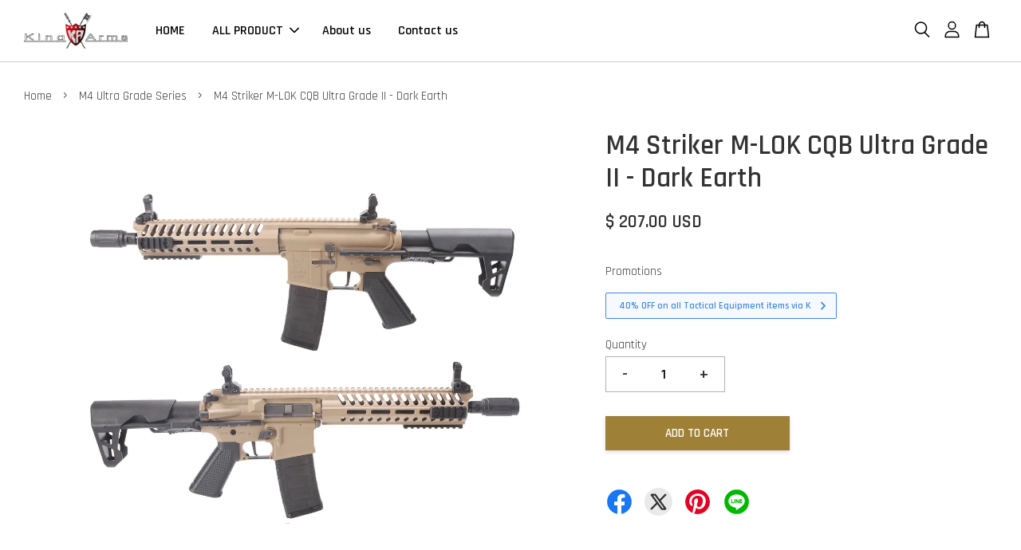

--- FILE ---
content_type: text/html; charset=UTF-8
request_url: https://www.kingarms-store.com/collections/m4-ultra-grade-series/products/m4-striker-m-lok-cqb-ultra-grade-ii-dark-earth
body_size: 43181
content:
<!doctype html>
<!--[if lt IE 7]><html class="no-js lt-ie9 lt-ie8 lt-ie7" lang="en"> <![endif]-->
<!--[if IE 7]><html class="no-js lt-ie9 lt-ie8" lang="en"> <![endif]-->
<!--[if IE 8]><html class="no-js lt-ie9" lang="en"> <![endif]-->
<!--[if IE 9 ]><html class="ie9 no-js"> <![endif]-->
<!--[if (gt IE 9)|!(IE)]><!--> <html class="no-js"> <!--<![endif]-->
<head>

  <!-- Basic page needs ================================================== -->
  <meta charset="utf-8">
  <meta http-equiv="X-UA-Compatible" content="IE=edge,chrome=1">

  
  <link rel="icon" href="https://cdn.store-assets.com/s/329328/f/16519561.png" />
  

  <!-- Title and description ================================================== -->
  <title>
  M4 Striker M-LOK CQB Ultra Grade II - Dark Earth &ndash; King Arms Store
  </title>

  
  <meta name="description" content="http://www.kingarms.com/product_detail.php?id=2735 1.Tactical handguard - King Arms M4 striker series is constructed by high quality nylon fiber , this lightweight AEG equipped with durable nylon fiber trendy Keymod &amp; M-lok rail. - One piece design">
  

  <!-- Social meta ================================================== -->
  

  <meta property="og:type" content="product">
  <meta property="og:title" content="M4 Striker M-LOK CQB Ultra Grade II - Dark Earth">
  <meta property="og:url" content="https://www.kingarms-store.com/products/m4-striker-m-lok-cqb-ultra-grade-ii-dark-earth">
  
  <meta property="og:image" content="https://cdn.store-assets.com/s/329328/i/14114164.jpeg?width=480&format=webp">
  <meta property="og:image:secure_url" content="https://cdn.store-assets.com/s/329328/i/14114164.jpeg?width=480&format=webp">
  
  <meta property="og:price:amount" content="207">
  <meta property="og:price:currency" content="USD">


<meta property="og:description" content="http://www.kingarms.com/product_detail.php?id=2735 1.Tactical handguard - King Arms M4 striker series is constructed by high quality nylon fiber , this lightweight AEG equipped with durable nylon fiber trendy Keymod & M-lok rail. - One piece design">
<meta property="og:site_name" content="King Arms Store">



  <meta name="twitter:card" content="summary">



  <meta name="twitter:site" content="@">


  <meta name="twitter:title" content="M4 Striker M-LOK CQB Ultra Grade II - Dark Earth">
  <meta name="twitter:description" content="http://www.kingarms.com/product_detail.php?id=2735&amp;nbsp;
1.Tactical handguard
&amp;nbsp;- King Arms M4 striker series is constructed by high quality nylon fiber , this lightweight AEG equipped with durabl">
  <meta name="twitter:image" content="">
  <meta name="twitter:image:width" content="480">
  <meta name="twitter:image:height" content="480">




  <!-- Helpers ================================================== -->
  <link rel="canonical" href="https://www.kingarms-store.com/products/m4-striker-m-lok-cqb-ultra-grade-ii-dark-earth">
  <meta name="viewport" content="width=device-width, initial-scale=1.0, minimum-scale=1.0, maximum-scale=3.0">
  <meta name="theme-color" content="">

  <!-- CSS ================================================== -->
  <link href="https://store-themes.easystore.co/329328/themes/2877/assets/timber.css?t=1767844501" rel="stylesheet" type="text/css" media="screen" />
  <link href="https://store-themes.easystore.co/329328/themes/2877/assets/theme.css?t=1767844501" rel="stylesheet" type="text/css" media="screen" />

  



<link href="https://fonts.googleapis.com/css?family=Rajdhani:400,600&display=swap" rel="stylesheet">


  <script src="//ajax.googleapis.com/ajax/libs/jquery/1.11.0/jquery.min.js" type="text/javascript" ></script>
  <!-- Header hook for plugins ================================================== -->
  
<!-- ScriptTags -->
<script>window.__st={'p': 'product', 'cid': ''};</script><script src='/assets/events.js'></script><script>(function(){function asyncLoad(){var urls=['/assets/traffic.js?v=1','https://apps.easystore.co/facebook-login/script.js?shop=sales1.easy.co','https://apps.easystore.co/mobile-messaging-share/script.js?shop=sales1.easy.co'];for(var i=0;i<urls.length;i++){var s=document.createElement('script');s.type='text/javascript';s.async=true;s.src=urls[i];var x=document.getElementsByTagName('script')[0];x.parentNode.insertBefore(s, x);}}window.attachEvent ? window.attachEvent('onload', asyncLoad) : window.addEventListener('load', asyncLoad, false);})();</script>
<!-- /ScriptTags -->


  
<!--[if lt IE 9]>
<script src="//cdnjs.cloudflare.com/ajax/libs/html5shiv/3.7.2/html5shiv.min.js" type="text/javascript" ></script>
<script src="https://store-themes.easystore.co/329328/themes/2877/assets/respond.min.js?t=1767844501" type="text/javascript" ></script>
<link href="https://store-themes.easystore.co/329328/themes/2877/assets/respond-proxy.html" id="respond-proxy" rel="respond-proxy" />
<link href="//www.kingarms-store.com/search?q=1314931b4eaa9d0994d013573512a43f" id="respond-redirect" rel="respond-redirect" />
<script src="//www.kingarms-store.com/search?q=1314931b4eaa9d0994d013573512a43f" type="text/javascript"></script>
<![endif]-->



  <script src="https://store-themes.easystore.co/329328/themes/2877/assets/modernizr.min.js?t=1767844501" type="text/javascript" ></script>

  
  
  <script>
  (function(i,s,o,g,r,a,m){i['GoogleAnalyticsObject']=r;i[r]=i[r]||function(){
  (i[r].q=i[r].q||[]).push(arguments)},i[r].l=1*new Date();a=s.createElement(o),
  m=s.getElementsByTagName(o)[0];a.async=1;a.src=g;m.parentNode.insertBefore(a,m)
  })(window,document,'script','https://www.google-analytics.com/analytics.js','ga');

  ga('create', '', 'auto','myTracker');
  ga('myTracker.send', 'pageview');

  </script>
  
</head>

<body id="m4-striker-m-lok-cqb-ultra-grade-ii---dark-earth" class="template-product  has-sticky-btm-bar" >

  <ul id="MobileNav" class="mobile-nav">
  
  <li class="mobile-nav_icon-x">
    
      




  	
  	<span class="MobileNavTrigger icon icon-x"></span>
  </li>
  
  
  <li class="mobile-nav__link" aria-haspopup="true">
    
    <a href="/" >
      HOME
    </a>
    
  </li>
  
  
  <li class="mobile-nav__link" aria-haspopup="true">
    
    
    <a href="/collections/all" class="mobile-nav__parent-link">
      ALL PRODUCT
    </a>
    <span class="mobile-nav__sublist-trigger">
      <span class="icon-fallback-text mobile-nav__sublist-expand">
  <span class="icon icon-plus" aria-hidden="true"></span>
  <span class="fallback-text">+</span>
</span>
<span class="icon-fallback-text mobile-nav__sublist-contract">
  <span class="icon icon-minus" aria-hidden="true"></span>
  <span class="fallback-text">-</span>
</span>

    </span>
    <ul class="mobile-nav__sublist">
      
      
      <li class="mobile-nav__sublist-link" aria-haspopup="true">
        
        
        <a href="/collections/airsoft-guns" class="mobile-nav__parent-link">
          AIRSOFT-GUNS
        </a>
        <span class="mobile-nav__sublist-trigger"><span class="icon-fallback-text mobile-nav__sublist-expand">
  <span class="icon icon-plus" aria-hidden="true"></span>
  <span class="fallback-text">+</span>
</span>
<span class="icon-fallback-text mobile-nav__sublist-contract">
  <span class="icon icon-minus" aria-hidden="true"></span>
  <span class="fallback-text">-</span>
</span>
</span>
        <ul class="mobile-nav__sublist"> 
          
          
          <li class="mobile-nav__sublist-link" aria-haspopup="true">
            
            <a href="/collections/pdw-spr-serie" >
              PDW SBR Series
            </a>
            
          </li>
          
          
          <li class="mobile-nav__sublist-link" aria-haspopup="true">
            
            <a href="/collections/m4-elite-series" >
              M4 Elite Series
            </a>
            
          </li>
          
          
          <li class="mobile-nav__sublist-link" aria-haspopup="true">
            
            <a href="/collections/m4-advance-series" >
              M4 Advance Series
            </a>
            
          </li>
          
          
          <li class="mobile-nav__sublist-link" aria-haspopup="true">
            
            <a href="/collections/m4-ultra-grade-series" >
              M4 Ultra Grade Series
            </a>
            
          </li>
          
          
          <li class="mobile-nav__sublist-link" aria-haspopup="true">
            
            <a href="/collections/m4-sport-series" >
              M4 Sport Series
            </a>
            
          </li>
          
          
          <li class="mobile-nav__sublist-link" aria-haspopup="true">
            
            <a href="/collections/k93-series" >
              K93 Series
            </a>
            
          </li>
          
          
          <li class="mobile-nav__sublist-link" aria-haspopup="true">
            
            <a href="/collections/m3-series" >
              M3 Series
            </a>
            
          </li>
          
          
          <li class="mobile-nav__sublist-link" aria-haspopup="true">
            
            <a href="/collections/svd-sniper-series" >
              SVD Sniper Series
            </a>
            
          </li>
          
          
          <li class="mobile-nav__sublist-link" aria-haspopup="true">
            
            <a href="/collections/m1a1-military-chicago" >
              M1A1 Military/Chicago
            </a>
            
          </li>
          
          
          <li class="mobile-nav__sublist-link" aria-haspopup="true">
            
            <a href="/collections/galil-series" >
              Galil Series
            </a>
            
          </li>
          
          
          <li class="mobile-nav__sublist-link" aria-haspopup="true">
            
            <a href="/collections/m700-series" >
              M700 Series
            </a>
            
          </li>
          
          
          <li class="mobile-nav__sublist-link" aria-haspopup="true">
            
            <a href="/collections/tws-9mm-gbb" >
              9MM GBB Series
            </a>
            
          </li>
          
          
          <li class="mobile-nav__sublist-link" aria-haspopup="true">
            
            <a href="/collections/m1-series" >
              M1/M2 Series
            </a>
            
          </li>
          
          
          <li class="mobile-nav__sublist-link" aria-haspopup="true">
            
            <a href="/collections/black-rain-ordnance" >
              Black Rain Ordnance
            </a>
            
          </li>
          
          
          <li class="mobile-nav__sublist-link" aria-haspopup="true">
            
            <a href="/collections/others-3" >
              Others
            </a>
            
          </li>
          
          
          <li class="mobile-nav__sublist-link" aria-haspopup="true">
            
            <a href="/collections/m4-gbb" >
              M4 GBB Series
            </a>
            
          </li>
          
        </ul>
        
      </li>
      
      
      <li class="mobile-nav__sublist-link" aria-haspopup="true">
        
        
        <a href="/collections/handguns" class="mobile-nav__parent-link">
          HANDGUNS
        </a>
        <span class="mobile-nav__sublist-trigger"><span class="icon-fallback-text mobile-nav__sublist-expand">
  <span class="icon icon-plus" aria-hidden="true"></span>
  <span class="fallback-text">+</span>
</span>
<span class="icon-fallback-text mobile-nav__sublist-contract">
  <span class="icon icon-minus" aria-hidden="true"></span>
  <span class="fallback-text">-</span>
</span>
</span>
        <ul class="mobile-nav__sublist"> 
          
          
          <li class="mobile-nav__sublist-link" aria-haspopup="true">
            
            <a href="/collections/pistol-series" >
              Pistol Series
            </a>
            
          </li>
          
          
          <li class="mobile-nav__sublist-link" aria-haspopup="true">
            
            <a href="/collections/revolver-series" >
              Revolver Series
            </a>
            
          </li>
          
          
          <li class="mobile-nav__sublist-link" aria-haspopup="true">
            
            <a href="/collections/parts-accessories" >
              Parts & Accessories
            </a>
            
          </li>
          
        </ul>
        
      </li>
      
      
      <li class="mobile-nav__sublist-link" aria-haspopup="true">
        
        <a href="/collections/mita-series" >
          Mita Series
        </a>
        
      </li>
      
      
      <li class="mobile-nav__sublist-link" aria-haspopup="true">
        
        
        <a href="/collections/accessories" class="mobile-nav__parent-link">
          ACCESSORIES
        </a>
        <span class="mobile-nav__sublist-trigger"><span class="icon-fallback-text mobile-nav__sublist-expand">
  <span class="icon icon-plus" aria-hidden="true"></span>
  <span class="fallback-text">+</span>
</span>
<span class="icon-fallback-text mobile-nav__sublist-contract">
  <span class="icon icon-minus" aria-hidden="true"></span>
  <span class="fallback-text">-</span>
</span>
</span>
        <ul class="mobile-nav__sublist"> 
          
          
          <li class="mobile-nav__sublist-link" aria-haspopup="true">
            
            <a href="/collections/bb-cartridge" >
              BB Cartridge
            </a>
            
          </li>
          
          
          <li class="mobile-nav__sublist-link" aria-haspopup="true">
            
            <a href="/collections/mount-ring" >
              Mount & Ring
            </a>
            
          </li>
          
          
          <li class="mobile-nav__sublist-link" aria-haspopup="true">
            
            <a href="/collections/silencer-adopter" >
              Silencer & Adapter
            </a>
            
          </li>
          
          
          <li class="mobile-nav__sublist-link" aria-haspopup="true">
            
            <a href="/collections/grip" >
              Grip
            </a>
            
          </li>
          
          
          <li class="mobile-nav__sublist-link" aria-haspopup="true">
            
            <a href="/collections/sight" >
              Sight
            </a>
            
          </li>
          
          
          <li class="mobile-nav__sublist-link" aria-haspopup="true">
            
            <a href="/collections/flash-light" >
              Flash Light
            </a>
            
          </li>
          
          
          <li class="mobile-nav__sublist-link" aria-haspopup="true">
            
            <a href="/collections/scope" >
              Scope
            </a>
            
          </li>
          
          
          <li class="mobile-nav__sublist-link" aria-haspopup="true">
            
            <a href="/collections/sling-accessories" >
              Sling Accessories
            </a>
            
          </li>
          
          
          <li class="mobile-nav__sublist-link" aria-haspopup="true">
            
            <a href="/collections/flash-hider" >
              Flash Hider
            </a>
            
          </li>
          
          
          <li class="mobile-nav__sublist-link" aria-haspopup="true">
            
            <a href="/collections/display-stand" >
              Display Stand
            </a>
            
          </li>
          
          
          <li class="mobile-nav__sublist-link" aria-haspopup="true">
            
            <a href="/collections/bipod" >
              Bipod
            </a>
            
          </li>
          
          
          <li class="mobile-nav__sublist-link" aria-haspopup="true">
            
            <a href="/collections/laser" >
              Laser
            </a>
            
          </li>
          
          
          <li class="mobile-nav__sublist-link" aria-haspopup="true">
            
            <a href="/collections/rail-relatives" >
              Rail Relatives
            </a>
            
          </li>
          
          
          <li class="mobile-nav__sublist-link" aria-haspopup="true">
            
            <a href="/collections/ras" >
              RAS
            </a>
            
          </li>
          
          
          <li class="mobile-nav__sublist-link" aria-haspopup="true">
            
            <a href="/collections/handguard-stock" >
              Handguard/Stock
            </a>
            
          </li>
          
          
          <li class="mobile-nav__sublist-link" aria-haspopup="true">
            
            <a href="/collections/magazine" >
              Magazine
            </a>
            
          </li>
          
          
          <li class="mobile-nav__sublist-link" aria-haspopup="true">
            
            <a href="/collections/barrel" >
              Barrel
            </a>
            
          </li>
          
          
          <li class="mobile-nav__sublist-link" aria-haspopup="true">
            
            <a href="/collections/metal-receiver" >
              Metal Receiver
            </a>
            
          </li>
          
          
          <li class="mobile-nav__sublist-link" aria-haspopup="true">
            
            <a href="/collections/battery-relatives" >
              Battery & Relatives
            </a>
            
          </li>
          
          
          <li class="mobile-nav__sublist-link" aria-haspopup="true">
            
            <a href="/collections/bbs-bb-loader" >
              BBs & BB loader
            </a>
            
          </li>
          
          
          <li class="mobile-nav__sublist-link" aria-haspopup="true">
            
            <a href="/collections/others-2" >
              others
            </a>
            
          </li>
          
        </ul>
        
      </li>
      
      
      <li class="mobile-nav__sublist-link" aria-haspopup="true">
        
        
        <a href="/collections/tactical-equipment" class="mobile-nav__parent-link">
          TACTICAL-EQUIPMENT
        </a>
        <span class="mobile-nav__sublist-trigger"><span class="icon-fallback-text mobile-nav__sublist-expand">
  <span class="icon icon-plus" aria-hidden="true"></span>
  <span class="fallback-text">+</span>
</span>
<span class="icon-fallback-text mobile-nav__sublist-contract">
  <span class="icon icon-minus" aria-hidden="true"></span>
  <span class="fallback-text">-</span>
</span>
</span>
        <ul class="mobile-nav__sublist"> 
          
          
          <li class="mobile-nav__sublist-link" aria-haspopup="true">
            
            <a href="/collections/pad" >
              Pad
            </a>
            
          </li>
          
          
          <li class="mobile-nav__sublist-link" aria-haspopup="true">
            
            <a href="/collections/pouch" >
              Pouch
            </a>
            
          </li>
          
          
          <li class="mobile-nav__sublist-link" aria-haspopup="true">
            
            <a href="/collections/gloves" >
              Gloves
            </a>
            
          </li>
          
          
          <li class="mobile-nav__sublist-link" aria-haspopup="true">
            
            <a href="/collections/mask-goggoles" >
              Mask & Goggoles
            </a>
            
          </li>
          
          
          <li class="mobile-nav__sublist-link" aria-haspopup="true">
            
            <a href="/collections/patch" >
              Patch
            </a>
            
          </li>
          
          
          <li class="mobile-nav__sublist-link" aria-haspopup="true">
            
            <a href="/collections/vest" >
              Vest
            </a>
            
          </li>
          
          
          <li class="mobile-nav__sublist-link" aria-haspopup="true">
            
            <a href="/collections/tactical" >
              Tactical Sling
            </a>
            
          </li>
          
          
          <li class="mobile-nav__sublist-link" aria-haspopup="true">
            
            <a href="/collections/others-1" >
              Others
            </a>
            
          </li>
          
        </ul>
        
      </li>
      
      
      <li class="mobile-nav__sublist-link" aria-haspopup="true">
        
        
        <a href="/collections/airsoft-gun-parts" class="mobile-nav__parent-link">
          AIRSOFT-GUN-PARTS
        </a>
        <span class="mobile-nav__sublist-trigger"><span class="icon-fallback-text mobile-nav__sublist-expand">
  <span class="icon icon-plus" aria-hidden="true"></span>
  <span class="fallback-text">+</span>
</span>
<span class="icon-fallback-text mobile-nav__sublist-contract">
  <span class="icon icon-minus" aria-hidden="true"></span>
  <span class="fallback-text">-</span>
</span>
</span>
        <ul class="mobile-nav__sublist"> 
          
          
          <li class="mobile-nav__sublist-link" aria-haspopup="true">
            
            <a href="/collections/reinforcement" >
              Reinforcement
            </a>
            
          </li>
          
          
          <li class="mobile-nav__sublist-link" aria-haspopup="true">
            
            <a href="/collections/sprng" >
              Spring
            </a>
            
          </li>
          
          
          <li class="mobile-nav__sublist-link" aria-haspopup="true">
            
            <a href="/collections/gearbox-relatives" >
              Gearbox & Relatives
            </a>
            
          </li>
          
          
          <li class="mobile-nav__sublist-link" aria-haspopup="true">
            
            <a href="/collections/motors" >
              Motors
            </a>
            
          </li>
          
          
          <li class="mobile-nav__sublist-link" aria-haspopup="true">
            
            <a href="/collections/others" >
              Others
            </a>
            
          </li>
          
        </ul>
        
      </li>
      
      
      <li class="mobile-nav__sublist-link" aria-haspopup="true">
        
        
        <a href="/collections/replacement-parts" class="mobile-nav__parent-link">
          REPLACEMENT-PARTS
        </a>
        <span class="mobile-nav__sublist-trigger"><span class="icon-fallback-text mobile-nav__sublist-expand">
  <span class="icon icon-plus" aria-hidden="true"></span>
  <span class="fallback-text">+</span>
</span>
<span class="icon-fallback-text mobile-nav__sublist-contract">
  <span class="icon icon-minus" aria-hidden="true"></span>
  <span class="fallback-text">-</span>
</span>
</span>
        <ul class="mobile-nav__sublist"> 
          
          
          <li class="mobile-nav__sublist-link" aria-haspopup="true">
            
            <a href="/collections/m1-carbine-series-gas-blowback-1" >
              M1 Carbine Series Gas Blowback
            </a>
            
          </li>
          
          
          <li class="mobile-nav__sublist-link" aria-haspopup="true">
            
            <a href="/collections/king-arms-m11-pdw-cnc-kit-for-kwa-ksc-m11" >
              King Arms M11 PDW CNC Kit for KWA/KSC M11
            </a>
            
          </li>
          
          
          <li class="mobile-nav__sublist-link" aria-haspopup="true">
            
            <a href="/collections/m2-paratrooper-carbine" >
              M2 Paratrooper/Carbine
            </a>
            
          </li>
          
          
          <li class="mobile-nav__sublist-link" aria-haspopup="true">
            
            <a href="/collections/tws-9mm-sbr-carbine-gbb" >
              TWS 9mm SBR/Carbine GBB Elite
            </a>
            
          </li>
          
          
          <li class="mobile-nav__sublist-link" aria-haspopup="true">
            
            <a href="/collections/m1a1-military-1928-chicago" >
              M1A1 Military/ 1928 Chicago
            </a>
            
          </li>
          
          
          <li class="mobile-nav__sublist-link" aria-haspopup="true">
            
            <a href="/collections/tws-m4-m-lok-ultra-grade" >
              TWS M4 M-LOK (Ultra grade)
            </a>
            
          </li>
          
          
          <li class="mobile-nav__sublist-link" aria-haspopup="true">
            
            <a href="/collections/tac-21-lss" >
              Tac 21/ LSS
            </a>
            
          </li>
          
          
          <li class="mobile-nav__sublist-link" aria-haspopup="true">
            
            <a href="/collections/m700-series-1" >
              M700 Series
            </a>
            
          </li>
          
          
          <li class="mobile-nav__sublist-link" aria-haspopup="true">
            
            <a href="/collections/python-357" >
              Python 357
            </a>
            
          </li>
          
          
          <li class="mobile-nav__sublist-link" aria-haspopup="true">
            
            <a href="/collections/saa-45-peacemaker" >
              SAA .45 Peacemaker
            </a>
            
          </li>
          
          
          <li class="mobile-nav__sublist-link" aria-haspopup="true">
            
            <a href="/collections/predator-tactical" >
              Predator Tactical
            </a>
            
          </li>
          
          
          <li class="mobile-nav__sublist-link" aria-haspopup="true">
            
            <a href="/collections/pdw-9mm-sbr" >
              PDW 9mm SBR
            </a>
            
          </li>
          
          
          <li class="mobile-nav__sublist-link" aria-haspopup="true">
            
            <a href="/collections/k93-tactical-lrs2-gas" >
              K93 Tactical LRS2 Gas
            </a>
            
          </li>
          
          
          <li class="mobile-nav__sublist-link" aria-haspopup="true">
            
            <a href="/collections/k93-lrs1" >
              K93 LRS1 & Ultra Grade
            </a>
            
          </li>
          
          
          <li class="mobile-nav__sublist-link" aria-haspopup="true">
            
            <a href="/collections/m3-aeg" >
              M3 AEG
            </a>
            
          </li>
          
          
          <li class="mobile-nav__sublist-link" aria-haspopup="true">
            
            <a href="/collections/gp-30-grenade-launcher" >
              GP-30 Grenade Launcher
            </a>
            
          </li>
          
          
          <li class="mobile-nav__sublist-link" aria-haspopup="true">
            
            <a href="/collections/m79-grenade-launcher" >
              M79 Grenade Launcher
            </a>
            
          </li>
          
          
          <li class="mobile-nav__sublist-link" aria-haspopup="true">
            
            <a href="/collections/svd-sniper-air-cocking" >
              SVD AIR COCKING & AEG
            </a>
            
          </li>
          
          
          <li class="mobile-nav__sublist-link" aria-haspopup="true">
            
            <a href="/collections/galil-aeg" >
              Galil AEG
            </a>
            
          </li>
          
          
          <li class="mobile-nav__sublist-link" aria-haspopup="true">
            
            <a href="/collections/vss-val-aeg" >
              VSS/ VAL AEG
            </a>
            
          </li>
          
          
          <li class="mobile-nav__sublist-link" aria-haspopup="true">
            
            <a href="/collections/fal-aeg" >
              FAL AEG
            </a>
            
          </li>
          
          
          <li class="mobile-nav__sublist-link" aria-haspopup="true">
            
            <a href="/collections/mk18-gbb-lite" >
              MK18 GBB lite
            </a>
            
          </li>
          
          
          <li class="mobile-nav__sublist-link" aria-haspopup="true">
            
            <a href="/collections/tws-9mm-carbine-sbr-gbb-lite" >
              TWS 9mm Carbine/SBR GBB Lite
            </a>
            
          </li>
          
          
          <li class="mobile-nav__sublist-link" aria-haspopup="true">
            
            <a href="/collections/m203-grenade-launcher" >
              M203 Grenade Launcher
            </a>
            
          </li>
          
        </ul>
        
      </li>
      
      
      <li class="mobile-nav__sublist-link" aria-haspopup="true">
        
        
        <a href="/collections/gel-blaster" class="mobile-nav__parent-link">
          GEL BLASTER
        </a>
        <span class="mobile-nav__sublist-trigger"><span class="icon-fallback-text mobile-nav__sublist-expand">
  <span class="icon icon-plus" aria-hidden="true"></span>
  <span class="fallback-text">+</span>
</span>
<span class="icon-fallback-text mobile-nav__sublist-contract">
  <span class="icon icon-minus" aria-hidden="true"></span>
  <span class="fallback-text">-</span>
</span>
</span>
        <ul class="mobile-nav__sublist"> 
          
          
          <li class="mobile-nav__sublist-link" aria-haspopup="true">
            
            <a href="/collections/9mm-gbb-series" >
              9MM GBB Series
            </a>
            
          </li>
          
          
          <li class="mobile-nav__sublist-link" aria-haspopup="true">
            
            <a href="/collections/m1-m2-series" >
              M1/M2 Series
            </a>
            
          </li>
          
          
          <li class="mobile-nav__sublist-link" aria-haspopup="true">
            
            <a href="/collections/revolver-series-1" >
              Revolver Series
            </a>
            
          </li>
          
          
          <li class="mobile-nav__sublist-link" aria-haspopup="true">
            
            <a href="/collections/others-4" >
              others
            </a>
            
          </li>
          
        </ul>
        
      </li>
      
    </ul>
    
  </li>
  
  
  <li class="mobile-nav__link" aria-haspopup="true">
    
    <a href="/blogs/blog" >
      About us
    </a>
    
  </li>
  
  
  <li class="mobile-nav__link" aria-haspopup="true">
    
    <a href="/a/contact-form" >
      Contact us
    </a>
    
  </li>
  

  

  
  
  
  <li class="mobile-nav__link">
    <a href="/account/login">LOGIN</a>
  </li>
  
  <li class="mobile-nav__link">
    <a href="/account/register">REGISTER</a>
  </li>
  
  
  
  
  <li class="mobile-nav__link header-bar__search-wrapper">
    
    <div class="header-bar__module header-bar__search mobile-nav_search">
      
  <form action="/search" method="get" class="header-bar__search-form clearfix" role="search">
    
    <button type="submit" class="btn icon-fallback-text header-bar__search-submit">
      <span class="icon icon-search" aria-hidden="true"></span>
      <span class="fallback-text">Search</span>
    </button>
    <input type="search" name="q" value="" aria-label="Search" class="header-bar__search-input" placeholder="Search" autocomplete="off">
    <div class="dropdown" id="searchDropdown"></div>
    <input type="hidden" name="search_history" id="search_history">
  </form>




<script>
  var _search_history_listings = ""
  if(_search_history_listings != "") localStorage.setItem('searchHistory', JSON.stringify(_search_history_listings));

  function clearAll() {
    localStorage.removeItem('searchHistory');
  
    var customer = "";
    if(customer) {
      // Your logic to clear all data or call an endpoint
      fetch('/account/search_histories', {
          method: 'DELETE',
          headers: {
            "Content-Type": "application/json",
            "X-Requested-With": "XMLHttpRequest"
          },
          body: JSON.stringify({
            _token: "pDJGgLjAKjlvsuNTEBPpziivZnjGd0SILy20avDT"
          }),
      })
      .then(response => response.json())
    }
  }
  // End - store view history in local storage
  
  // search history dropdown  
  var searchInputs = document.querySelectorAll('input[type=search]');
  
  if(searchInputs.length > 0) {
    
    searchInputs.forEach((searchInput)=>{
    
      searchInput.addEventListener('focus', function() {
        var searchDropdown = searchInput.closest('form').querySelector('#searchDropdown');
        searchDropdown.innerHTML = ''; // Clear existing items
  
        // retrieve data from local storage
        var searchHistoryData = JSON.parse(localStorage.getItem('searchHistory')) || [];
  
        // Convert JSON to string
        var search_history_json = JSON.stringify(searchHistoryData);
  
        // Set the value of the hidden input
        searchInput.closest('form').querySelector("#search_history").value = search_history_json;
  
        // create dropdown items
        var clearAllItem = document.createElement('div');
        clearAllItem.className = 'dropdown-item clear-all';
        clearAllItem.textContent = 'Clear';
        clearAllItem.addEventListener('click', function() {
            clearAll();
            searchDropdown.style.display = 'none';
            searchInput.classList.remove('is-focus');
        });
        searchDropdown.appendChild(clearAllItem);
  
        // create dropdown items
        searchHistoryData.forEach(function(item) {
          var dropdownItem = document.createElement('div');
          dropdownItem.className = 'dropdown-item';
          dropdownItem.textContent = item.term;
          dropdownItem.addEventListener('click', function() {
            searchInput.value = item.term;
            searchDropdown.style.display = 'none';
          });
          searchDropdown.appendChild(dropdownItem);
        });
  
        if(searchHistoryData.length > 0){
          // display the dropdown
          searchInput.classList.add('is-focus');
          document.body.classList.add('search-input-focus');
          searchDropdown.style.display = 'block';
        }
      });
  
      searchInput.addEventListener("focusout", (event) => {
        var searchDropdown = searchInput.closest('form').querySelector('#searchDropdown');
        searchInput.classList.remove('is-focus');
        searchDropdown.classList.add('transparent');
        setTimeout(()=>{
          searchDropdown.style.display = 'none';
          searchDropdown.classList.remove('transparent');
          document.body.classList.remove('search-input-focus');
        }, 400);
      });
    })
  }
  // End - search history dropdown
</script>
    </div>
    
  </li>
  
  
</ul>
<div id="MobileNavOutside" class="mobile-nav-outside"></div>


<div id="PageContainer" class="page-container">
  
<!-- Snippet:global/body_start: Console Extension -->
<div id='es_console' style='display: none;'>329328</div>
<!-- /Snippet -->

  
    <style>
  .search-modal__form{
    position: relative;
  }
  
  .dropdown-wrapper {
    position: relative;
  }
  
  .dropdown-wrapper:hover .dropdown {
    display: block;
  }
  
  .header-icon-nav .dropdown {
    left: -80px;
  }
  
  .dropdown {
    display: none;
    position: absolute;
    top: 100%;
    left: 0px;
    width: 100%;
    padding: 8px;
    background-color: #fff;
    z-index: 1000;
    border-radius: 5px;
    border: 1px solid rgba(var(--color-foreground), 1);
    border-top: none;
    overflow-x: hidden;
    overflow-y: auto;
    max-height: 350px;
    min-width: 150px;
    box-shadow: 0 0 5px rgba(0,0,0,0.1);
  }
    
  .dropdown a{
    text-decoration: none;
    color: #000 !important;
  }
  
  .dropdown-item {
    padding: 0.4rem 2rem;
    cursor: pointer;
    line-height: 1.4;
    overflow: hidden;
    text-overflow: ellipsis;
    white-space: nowrap;
  }
  
  .dropdown-item:hover{
    background-color: #f3f3f3;
  }
  
  .search__input.is-focus{
    border-radius: 15px;
    border-bottom-left-radius: 0;
    border-bottom-right-radius: 0;
    border: 1px solid rgba(var(--color-foreground), 1);
    border-bottom: none;
    box-shadow: none;
  }
  
  .clear-all {
    text-align: right;
    padding: 0 2rem 0.2rem;
    line-height: 1;
    font-size: 70%;
    margin-bottom: -2px;
  }
  
  .clear-all:hover{
    background-color: #fff;
  }
  
  .referral-notification {
    position: absolute;
    top: 100%;
    right: -12px;
    background: white;
    border: 1px solid #e0e0e0;
    border-radius: 8px;
    box-shadow: 0 4px 12px rgba(0, 0, 0, 0.15);
    width: 280px;
    z-index: 1000;
    padding: 16px;
    margin-top: 8px;
    font-size: 14px;
    line-height: 1.4;
  }
  
  .referral-notification::before {
    content: '';
    position: absolute;
    top: -8px;
    right: 20px;
    width: 0;
    height: 0;
    border-left: 8px solid transparent;
    border-right: 8px solid transparent;
    border-bottom: 8px solid white;
  }
  
  .referral-notification::after {
    content: '';
    position: absolute;
    top: -9px;
    right: 20px;
    width: 0;
    height: 0;
    border-left: 8px solid transparent;
    border-right: 8px solid transparent;
    border-bottom: 8px solid #e0e0e0;
  }
  
  .referral-notification h4 {
    margin: 0 0 8px 0;
    color: #2196F3;
    font-size: 16px;
    font-weight: 600;
  }
  
  .referral-notification p {
    margin: 0 0 12px 0;
    color: #666;
  }
  
  .referral-notification .referral-code {
    background: #f5f5f5;
    padding: 8px;
    border-radius: 4px;
    font-family: monospace;
    font-size: 13px;
    text-align: center;
    margin: 8px 0;
    border: 1px solid #ddd;
  }
  
  .referral-notification .close-btn {
    position: absolute;
    top: 8px;
    right: 8px;
    background: none;
    border: none;
    font-size: 18px;
    color: #999;
    cursor: pointer;
    padding: 0;
    width: 20px;
    height: 20px;
    line-height: 1;
  }
  
  .referral-notification .close-btn:hover {
    color: #333;
  }
  
  .referral-notification .action-btn {
    background: #2196F3;
    color: white;
    border: none;
    padding: 8px 16px;
    border-radius: 4px;
    cursor: pointer;
    font-size: 12px;
    margin-right: 8px;
    margin-top: 8px;
  }
  
  .referral-notification .action-btn:hover {
    background: #1976D2;
  }
  
  .referral-notification .dismiss-btn {
    background: transparent;
    color: #666;
    border: 1px solid #ddd;
    padding: 8px 16px;
    border-radius: 4px;
    cursor: pointer;
    font-size: 12px;
    margin-top: 8px;
  }
  
  .referral-notification .dismiss-btn:hover {
    background: #f5f5f5;
  }
  .referral-modal__dialog {
    transform: translate(-50%, 0);
    transition: transform var(--duration-default) ease, visibility 0s;
    z-index: 10000;
    position: fixed;
    top: 20vh;
    left: 50%;
    width: 100%;
    max-width: 350px;
    box-shadow: 0 4px 12px rgba(0, 0, 0, 0.15);
    border-radius: 12px;
    background-color: #fff;
    color: #000;
    padding: 20px;
    text-align: center;
  }
  .modal-overlay.referral-modal-overlay {
    position: fixed;
    top: 0;
    left: 0;
    width: 100%;
    height: 100%;
    background-color: rgba(0, 0, 0, 0.7);
    z-index: 2001;
    display: block;
    opacity: 1;
    transition: opacity var(--duration-default) ease, visibility 0s;
  }
</style>

<header class="header-bar  sticky-topbar">
  <div class="header-bg-wrapper">
    <div class="header-wrapper wrapper">
      

      <div class="logo-header" role="banner">

              
                    <div class="h1 site-header__logo" itemscope itemtype="http://schema.org/Organization">
              
                    
                        
                      	
                          <a href="/" class="logo-wrapper" itemprop="url">
                            <img src="https://cdn.store-assets.com/s/329328/f/16519561.png?width=350&format=webp" alt="King Arms Store" itemprop="logo">
                          </a>
                        

                    
              
                </div>
              

      </div>

      <div class="header-nav-bar medium-down--hide">
          
<ul class="site-nav large--text-center" id="AccessibleNav">
  
    
    
      <li >
        <a href="/"  class="site-nav__link">HOME</a>
      </li>
    
  
    
    
      
      <li class="site-nav--has-dropdown" aria-haspopup="true">
        <a href="/collections/all"  class="site-nav__link">
          ALL PRODUCT
          <span class="arrow-icon">
            <svg id="Layer_1" data-name="Layer 1" xmlns="http://www.w3.org/2000/svg" viewBox="0 0 100 100"><title>arrow down</title><path d="M50,78.18A7.35,7.35,0,0,1,44.82,76L3.15,34.36A7.35,7.35,0,1,1,13.55,24L50,60.44,86.45,24a7.35,7.35,0,1,1,10.4,10.4L55.21,76A7.32,7.32,0,0,1,50,78.18Z"/></svg>
          </span>
        </a>
        <ul class="site-nav__dropdown">
          
            
            
              
              <li class="site-nav_has-child">
                <a href="/collections/airsoft-guns"  class="site-nav__link">
                  AIRSOFT-GUNS
                </a>
                <ul class="site-nav__dropdown_level-3">
                  
                    
                    
                      <li >
                        <a href="/collections/pdw-spr-serie"  class="site-nav__link">PDW SBR Series</a>
                      </li>
                    
                  
                    
                    
                      <li >
                        <a href="/collections/m4-elite-series"  class="site-nav__link">M4 Elite Series</a>
                      </li>
                    
                  
                    
                    
                      <li >
                        <a href="/collections/m4-advance-series"  class="site-nav__link">M4 Advance Series</a>
                      </li>
                    
                  
                    
                    
                      <li >
                        <a href="/collections/m4-ultra-grade-series"  class="site-nav__link">M4 Ultra Grade Series</a>
                      </li>
                    
                  
                    
                    
                      <li >
                        <a href="/collections/m4-sport-series"  class="site-nav__link">M4 Sport Series</a>
                      </li>
                    
                  
                    
                    
                      <li >
                        <a href="/collections/k93-series"  class="site-nav__link">K93 Series</a>
                      </li>
                    
                  
                    
                    
                      <li >
                        <a href="/collections/m3-series"  class="site-nav__link">M3 Series</a>
                      </li>
                    
                  
                    
                    
                      <li >
                        <a href="/collections/svd-sniper-series"  class="site-nav__link">SVD Sniper Series</a>
                      </li>
                    
                  
                    
                    
                      <li >
                        <a href="/collections/m1a1-military-chicago"  class="site-nav__link">M1A1 Military/Chicago</a>
                      </li>
                    
                  
                    
                    
                      <li >
                        <a href="/collections/galil-series"  class="site-nav__link">Galil Series</a>
                      </li>
                    
                  
                    
                    
                      <li >
                        <a href="/collections/m700-series"  class="site-nav__link">M700 Series</a>
                      </li>
                    
                  
                    
                    
                      <li >
                        <a href="/collections/tws-9mm-gbb"  class="site-nav__link">9MM GBB Series</a>
                      </li>
                    
                  
                    
                    
                      <li >
                        <a href="/collections/m1-series"  class="site-nav__link">M1/M2 Series</a>
                      </li>
                    
                  
                    
                    
                      <li >
                        <a href="/collections/black-rain-ordnance"  class="site-nav__link">Black Rain Ordnance</a>
                      </li>
                    
                  
                    
                    
                      <li >
                        <a href="/collections/others-3"  class="site-nav__link">Others</a>
                      </li>
                    
                  
                    
                    
                      <li >
                        <a href="/collections/m4-gbb"  class="site-nav__link">M4 GBB Series</a>
                      </li>
                    
                  
                </ul>
              </li>
            
          
            
            
              
              <li class="site-nav_has-child">
                <a href="/collections/handguns"  class="site-nav__link">
                  HANDGUNS
                </a>
                <ul class="site-nav__dropdown_level-3">
                  
                    
                    
                      <li >
                        <a href="/collections/pistol-series"  class="site-nav__link">Pistol Series</a>
                      </li>
                    
                  
                    
                    
                      <li >
                        <a href="/collections/revolver-series"  class="site-nav__link">Revolver Series</a>
                      </li>
                    
                  
                    
                    
                      <li >
                        <a href="/collections/parts-accessories"  class="site-nav__link">Parts & Accessories</a>
                      </li>
                    
                  
                </ul>
              </li>
            
          
            
            
              <li >
                <a href="/collections/mita-series"  class="site-nav__link">Mita Series</a>
              </li>
            
          
            
            
              
              <li class="site-nav_has-child">
                <a href="/collections/accessories"  class="site-nav__link">
                  ACCESSORIES
                </a>
                <ul class="site-nav__dropdown_level-3">
                  
                    
                    
                      <li >
                        <a href="/collections/bb-cartridge"  class="site-nav__link">BB Cartridge</a>
                      </li>
                    
                  
                    
                    
                      <li >
                        <a href="/collections/mount-ring"  class="site-nav__link">Mount & Ring</a>
                      </li>
                    
                  
                    
                    
                      <li >
                        <a href="/collections/silencer-adopter"  class="site-nav__link">Silencer & Adapter</a>
                      </li>
                    
                  
                    
                    
                      <li >
                        <a href="/collections/grip"  class="site-nav__link">Grip</a>
                      </li>
                    
                  
                    
                    
                      <li >
                        <a href="/collections/sight"  class="site-nav__link">Sight</a>
                      </li>
                    
                  
                    
                    
                      <li >
                        <a href="/collections/flash-light"  class="site-nav__link">Flash Light</a>
                      </li>
                    
                  
                    
                    
                      <li >
                        <a href="/collections/scope"  class="site-nav__link">Scope</a>
                      </li>
                    
                  
                    
                    
                      <li >
                        <a href="/collections/sling-accessories"  class="site-nav__link">Sling Accessories</a>
                      </li>
                    
                  
                    
                    
                      <li >
                        <a href="/collections/flash-hider"  class="site-nav__link">Flash Hider</a>
                      </li>
                    
                  
                    
                    
                      <li >
                        <a href="/collections/display-stand"  class="site-nav__link">Display Stand</a>
                      </li>
                    
                  
                    
                    
                      <li >
                        <a href="/collections/bipod"  class="site-nav__link">Bipod</a>
                      </li>
                    
                  
                    
                    
                      <li >
                        <a href="/collections/laser"  class="site-nav__link">Laser</a>
                      </li>
                    
                  
                    
                    
                      <li >
                        <a href="/collections/rail-relatives"  class="site-nav__link">Rail Relatives</a>
                      </li>
                    
                  
                    
                    
                      <li >
                        <a href="/collections/ras"  class="site-nav__link">RAS</a>
                      </li>
                    
                  
                    
                    
                      <li >
                        <a href="/collections/handguard-stock"  class="site-nav__link">Handguard/Stock</a>
                      </li>
                    
                  
                    
                    
                      <li >
                        <a href="/collections/magazine"  class="site-nav__link">Magazine</a>
                      </li>
                    
                  
                    
                    
                      <li >
                        <a href="/collections/barrel"  class="site-nav__link">Barrel</a>
                      </li>
                    
                  
                    
                    
                      <li >
                        <a href="/collections/metal-receiver"  class="site-nav__link">Metal Receiver</a>
                      </li>
                    
                  
                    
                    
                      <li >
                        <a href="/collections/battery-relatives"  class="site-nav__link">Battery & Relatives</a>
                      </li>
                    
                  
                    
                    
                      <li >
                        <a href="/collections/bbs-bb-loader"  class="site-nav__link">BBs & BB loader</a>
                      </li>
                    
                  
                    
                    
                      <li >
                        <a href="/collections/others-2"  class="site-nav__link">others</a>
                      </li>
                    
                  
                </ul>
              </li>
            
          
            
            
              
              <li class="site-nav_has-child">
                <a href="/collections/tactical-equipment"  class="site-nav__link">
                  TACTICAL-EQUIPMENT
                </a>
                <ul class="site-nav__dropdown_level-3">
                  
                    
                    
                      <li >
                        <a href="/collections/pad"  class="site-nav__link">Pad</a>
                      </li>
                    
                  
                    
                    
                      <li >
                        <a href="/collections/pouch"  class="site-nav__link">Pouch</a>
                      </li>
                    
                  
                    
                    
                      <li >
                        <a href="/collections/gloves"  class="site-nav__link">Gloves</a>
                      </li>
                    
                  
                    
                    
                      <li >
                        <a href="/collections/mask-goggoles"  class="site-nav__link">Mask & Goggoles</a>
                      </li>
                    
                  
                    
                    
                      <li >
                        <a href="/collections/patch"  class="site-nav__link">Patch</a>
                      </li>
                    
                  
                    
                    
                      <li >
                        <a href="/collections/vest"  class="site-nav__link">Vest</a>
                      </li>
                    
                  
                    
                    
                      <li >
                        <a href="/collections/tactical"  class="site-nav__link">Tactical Sling</a>
                      </li>
                    
                  
                    
                    
                      <li >
                        <a href="/collections/others-1"  class="site-nav__link">Others</a>
                      </li>
                    
                  
                </ul>
              </li>
            
          
            
            
              
              <li class="site-nav_has-child">
                <a href="/collections/airsoft-gun-parts"  class="site-nav__link">
                  AIRSOFT-GUN-PARTS
                </a>
                <ul class="site-nav__dropdown_level-3">
                  
                    
                    
                      <li >
                        <a href="/collections/reinforcement"  class="site-nav__link">Reinforcement</a>
                      </li>
                    
                  
                    
                    
                      <li >
                        <a href="/collections/sprng"  class="site-nav__link">Spring</a>
                      </li>
                    
                  
                    
                    
                      <li >
                        <a href="/collections/gearbox-relatives"  class="site-nav__link">Gearbox & Relatives</a>
                      </li>
                    
                  
                    
                    
                      <li >
                        <a href="/collections/motors"  class="site-nav__link">Motors</a>
                      </li>
                    
                  
                    
                    
                      <li >
                        <a href="/collections/others"  class="site-nav__link">Others</a>
                      </li>
                    
                  
                </ul>
              </li>
            
          
            
            
              
              <li class="site-nav_has-child">
                <a href="/collections/replacement-parts"  class="site-nav__link">
                  REPLACEMENT-PARTS
                </a>
                <ul class="site-nav__dropdown_level-3">
                  
                    
                    
                      <li >
                        <a href="/collections/m1-carbine-series-gas-blowback-1"  class="site-nav__link">M1 Carbine Series Gas Blowback</a>
                      </li>
                    
                  
                    
                    
                      <li >
                        <a href="/collections/king-arms-m11-pdw-cnc-kit-for-kwa-ksc-m11"  class="site-nav__link">King Arms M11 PDW CNC Kit for KWA/KSC M11</a>
                      </li>
                    
                  
                    
                    
                      <li >
                        <a href="/collections/m2-paratrooper-carbine"  class="site-nav__link">M2 Paratrooper/Carbine</a>
                      </li>
                    
                  
                    
                    
                      <li >
                        <a href="/collections/tws-9mm-sbr-carbine-gbb"  class="site-nav__link">TWS 9mm SBR/Carbine GBB Elite</a>
                      </li>
                    
                  
                    
                    
                      <li >
                        <a href="/collections/m1a1-military-1928-chicago"  class="site-nav__link">M1A1 Military/ 1928 Chicago</a>
                      </li>
                    
                  
                    
                    
                      <li >
                        <a href="/collections/tws-m4-m-lok-ultra-grade"  class="site-nav__link">TWS M4 M-LOK (Ultra grade)</a>
                      </li>
                    
                  
                    
                    
                      <li >
                        <a href="/collections/tac-21-lss"  class="site-nav__link">Tac 21/ LSS</a>
                      </li>
                    
                  
                    
                    
                      <li >
                        <a href="/collections/m700-series-1"  class="site-nav__link">M700 Series</a>
                      </li>
                    
                  
                    
                    
                      <li >
                        <a href="/collections/python-357"  class="site-nav__link">Python 357</a>
                      </li>
                    
                  
                    
                    
                      <li >
                        <a href="/collections/saa-45-peacemaker"  class="site-nav__link">SAA .45 Peacemaker</a>
                      </li>
                    
                  
                    
                    
                      <li >
                        <a href="/collections/predator-tactical"  class="site-nav__link">Predator Tactical</a>
                      </li>
                    
                  
                    
                    
                      <li >
                        <a href="/collections/pdw-9mm-sbr"  class="site-nav__link">PDW 9mm SBR</a>
                      </li>
                    
                  
                    
                    
                      <li >
                        <a href="/collections/k93-tactical-lrs2-gas"  class="site-nav__link">K93 Tactical LRS2 Gas</a>
                      </li>
                    
                  
                    
                    
                      <li >
                        <a href="/collections/k93-lrs1"  class="site-nav__link">K93 LRS1 & Ultra Grade</a>
                      </li>
                    
                  
                    
                    
                      <li >
                        <a href="/collections/m3-aeg"  class="site-nav__link">M3 AEG</a>
                      </li>
                    
                  
                    
                    
                      <li >
                        <a href="/collections/gp-30-grenade-launcher"  class="site-nav__link">GP-30 Grenade Launcher</a>
                      </li>
                    
                  
                    
                    
                      <li >
                        <a href="/collections/m79-grenade-launcher"  class="site-nav__link">M79 Grenade Launcher</a>
                      </li>
                    
                  
                    
                    
                      <li >
                        <a href="/collections/svd-sniper-air-cocking"  class="site-nav__link">SVD AIR COCKING & AEG</a>
                      </li>
                    
                  
                    
                    
                      <li >
                        <a href="/collections/galil-aeg"  class="site-nav__link">Galil AEG</a>
                      </li>
                    
                  
                    
                    
                      <li >
                        <a href="/collections/vss-val-aeg"  class="site-nav__link">VSS/ VAL AEG</a>
                      </li>
                    
                  
                    
                    
                      <li >
                        <a href="/collections/fal-aeg"  class="site-nav__link">FAL AEG</a>
                      </li>
                    
                  
                    
                    
                      <li >
                        <a href="/collections/mk18-gbb-lite"  class="site-nav__link">MK18 GBB lite</a>
                      </li>
                    
                  
                    
                    
                      <li >
                        <a href="/collections/tws-9mm-carbine-sbr-gbb-lite"  class="site-nav__link">TWS 9mm Carbine/SBR GBB Lite</a>
                      </li>
                    
                  
                    
                    
                      <li >
                        <a href="/collections/m203-grenade-launcher"  class="site-nav__link">M203 Grenade Launcher</a>
                      </li>
                    
                  
                </ul>
              </li>
            
          
            
            
              
              <li class="site-nav_has-child">
                <a href="/collections/gel-blaster"  class="site-nav__link">
                  GEL BLASTER
                </a>
                <ul class="site-nav__dropdown_level-3">
                  
                    
                    
                      <li >
                        <a href="/collections/9mm-gbb-series"  class="site-nav__link">9MM GBB Series</a>
                      </li>
                    
                  
                    
                    
                      <li >
                        <a href="/collections/m1-m2-series"  class="site-nav__link">M1/M2 Series</a>
                      </li>
                    
                  
                    
                    
                      <li >
                        <a href="/collections/revolver-series-1"  class="site-nav__link">Revolver Series</a>
                      </li>
                    
                  
                    
                    
                      <li >
                        <a href="/collections/others-4"  class="site-nav__link">others</a>
                      </li>
                    
                  
                </ul>
              </li>
            
          
        </ul>
      </li>
    
  
    
    
      <li >
        <a href="/blogs/blog"  class="site-nav__link">About us</a>
      </li>
    
  
    
    
      <li >
        <a href="/a/contact-form"  class="site-nav__link">Contact us</a>
      </li>
    
  
  
  
      
        
          
        
          
        
      
  
  
  
</ul>

      </div>

      <div class="desktop-header-nav medium-down--hide">


        <div class="header-subnav">
          






          <div class="header-icon-nav">

                

                


                
                  
                    <div class="header-bar__module">
                      
  <a class="popup-with-form" href="#search-form">
    



	<svg class="icon-search svg-icon" id="Layer_1" data-name="Layer 1" xmlns="http://www.w3.org/2000/svg" viewBox="0 0 100 100"><title>icon-search</title><path d="M68.5,65.87a35.27,35.27,0,1,0-5.4,4.5l23.11,23.1a3.5,3.5,0,1,0,5-4.94ZM14.82,41A28.47,28.47,0,1,1,43.28,69.43,28.5,28.5,0,0,1,14.82,41Z"/></svg>    

  

  </a>



<!-- form itself -->
<div id="search-form" class="white-popup-block mfp-hide popup-search">
  <div class="popup-search-content">
    <form action="/search" method="get" class="input-group search-bar" role="search">
      
      <input type="search" name="q" value="" placeholder="Search" class="input-group-field" aria-label="Search" placeholder="Search" autocomplete="off">
      <div class="dropdown" id="searchDropdown"></div>
      <input type="hidden" name="search_history" id="search_history">
      <span class="input-group-btn">
        <button type="submit" class="btn icon-fallback-text">
          <span class="icon icon-search" aria-hidden="true"></span>
          <span class="fallback-text">Search</span>
        </button>
      </span>
    </form>
  </div>
</div>

<script src="https://store-themes.easystore.co/329328/themes/2877/assets/magnific-popup.min.js?t=1767844501" type="text/javascript" ></script>
<script>
$(document).ready(function() {
	$('.popup-with-form').magnificPopup({
		type: 'inline',
		preloader: false,
		focus: '#name',
      	mainClass: 'popup-search-bg-wrapper',

		// When elemened is focused, some mobile browsers in some cases zoom in
		// It looks not nice, so we disable it:
		callbacks: {
			beforeOpen: function() {
				if($(window).width() < 700) {
					this.st.focus = false;
				} else {
					this.st.focus = '#name';
				}
			}
		}
	});
  	$('.popup-search-content').click(function(event) {
      	if($(event.target).attr('class') == "popup-search-content") {
          $.magnificPopup.close();
        }
    });
});
</script>


<script>
  var _search_history_listings = ""
  if(_search_history_listings != "") localStorage.setItem('searchHistory', JSON.stringify(_search_history_listings));

  function clearAll() {
    localStorage.removeItem('searchHistory');
  
    var customer = "";
    if(customer) {
      // Your logic to clear all data or call an endpoint
      fetch('/account/search_histories', {
          method: 'DELETE',
          headers: {
            "Content-Type": "application/json",
            "X-Requested-With": "XMLHttpRequest"
          },
          body: JSON.stringify({
            _token: "pDJGgLjAKjlvsuNTEBPpziivZnjGd0SILy20avDT"
          }),
      })
      .then(response => response.json())
    }
  }
  // End - store view history in local storage
  
  // search history dropdown  
  var searchInputs = document.querySelectorAll('input[type=search]');
  
  if(searchInputs.length > 0) {
    
    searchInputs.forEach((searchInput)=>{
    
      searchInput.addEventListener('focus', function() {
        var searchDropdown = searchInput.closest('form').querySelector('#searchDropdown');
        searchDropdown.innerHTML = ''; // Clear existing items
  
        // retrieve data from local storage
        var searchHistoryData = JSON.parse(localStorage.getItem('searchHistory')) || [];
  
        // Convert JSON to string
        var search_history_json = JSON.stringify(searchHistoryData);
  
        // Set the value of the hidden input
        searchInput.closest('form').querySelector("#search_history").value = search_history_json;
  
        // create dropdown items
        var clearAllItem = document.createElement('div');
        clearAllItem.className = 'dropdown-item clear-all';
        clearAllItem.textContent = 'Clear';
        clearAllItem.addEventListener('click', function() {
            clearAll();
            searchDropdown.style.display = 'none';
            searchInput.classList.remove('is-focus');
        });
        searchDropdown.appendChild(clearAllItem);
  
        // create dropdown items
        searchHistoryData.forEach(function(item) {
          var dropdownItem = document.createElement('div');
          dropdownItem.className = 'dropdown-item';
          dropdownItem.textContent = item.term;
          dropdownItem.addEventListener('click', function() {
            searchInput.value = item.term;
            searchDropdown.style.display = 'none';
          });
          searchDropdown.appendChild(dropdownItem);
        });
  
        if(searchHistoryData.length > 0){
          // display the dropdown
          searchInput.classList.add('is-focus');
          document.body.classList.add('search-input-focus');
          searchDropdown.style.display = 'block';
        }
      });
  
      searchInput.addEventListener("focusout", (event) => {
        var searchDropdown = searchInput.closest('form').querySelector('#searchDropdown');
        searchInput.classList.remove('is-focus');
        searchDropdown.classList.add('transparent');
        setTimeout(()=>{
          searchDropdown.style.display = 'none';
          searchDropdown.classList.remove('transparent');
          document.body.classList.remove('search-input-focus');
        }, 400);
      });
    })
  }
  // End - search history dropdown
</script>
                    </div>
                  
                




                
                  <div class="header-bar__module dropdown-wrapper">
                    
                      <a href="/account/login">



    <svg class="svg-icon" id="Layer_1" data-name="Layer 1" xmlns="http://www.w3.org/2000/svg" viewBox="0 0 100 100"><title>icon-profile</title><path d="M50,51.8A24.4,24.4,0,1,0,25.6,27.4,24.43,24.43,0,0,0,50,51.8ZM50,10A17.4,17.4,0,1,1,32.6,27.4,17.43,17.43,0,0,1,50,10Z"/><path d="M62.66,57.66H37.34a30.54,30.54,0,0,0-30.5,30.5V93.5a3.5,3.5,0,0,0,3.5,3.5H89.66a3.5,3.5,0,0,0,3.5-3.5V88.16A30.54,30.54,0,0,0,62.66,57.66ZM86.16,90H13.84V88.16a23.53,23.53,0,0,1,23.5-23.5H62.66a23.53,23.53,0,0,1,23.5,23.5Z"/></svg>

  
</a>

                      <!-- Referral Notification Popup for Desktop -->
                      <div id="referralNotification" class="referral-notification" style="display: none;">
                        <button class="close-btn" onclick="dismissReferralNotification()">&times;</button>
                        <div style="text-align: center; margin-bottom: 16px;">
                          <div style="width: 100px; height: 100px; margin: 0 auto;">
                            <img src="https://resources.easystore.co/storefront/icons/channels/vector_referral_program.svg">
                          </div>
                        </div>
                        <p id="referralSignupMessage" style="text-align: center; font-size: 14px; color: #666; margin: 0 0 20px 0;">
                          Your friend gifted you   credit! Sign up now to redeem.
                        </p>
                        <div style="text-align: center;">
                          <button class="btn" onclick="goToSignupPage()" style="width: 100%; color: #fff;">
                            Sign Up
                          </button>
                        </div>
                      </div>
                    
                  </div>
                

                <div class="header-bar__module cart-page-link-wrapper">
                  <span class="header-bar__sep" aria-hidden="true"></span>
                  <a class="CartDrawerTrigger cart-page-link">
                    



	<svg class="svg-icon" id="Layer_1" data-name="Layer 1" xmlns="http://www.w3.org/2000/svg" viewBox="0 0 100 100"><title>icon-bag</title><path d="M91.78,93.11,84.17,24.44a3.5,3.5,0,0,0-3.48-3.11H69.06C67.53,10.94,59.57,3,50,3S32.47,10.94,30.94,21.33H19.31a3.5,3.5,0,0,0-3.48,3.11L8.22,93.11A3.49,3.49,0,0,0,11.69,97H88.31a3.49,3.49,0,0,0,3.47-3.89ZM50,10c5.76,0,10.6,4.83,12,11.33H38.05C39.4,14.83,44.24,10,50,10ZM15.6,90l6.84-61.67h8.23v9.84a3.5,3.5,0,0,0,7,0V28.33H62.33v9.84a3.5,3.5,0,0,0,7,0V28.33h8.23L84.4,90Z"/></svg>	

  

                    <span class="cart-count header-bar__cart-count hidden-count">0</span>
                  </a>
                </div>

          </div>
        </div>



      </div>
      
	  <div class="mobile-header-icons large--hide">
        
        <div class="large--hide">
          
  <a class="popup-with-form" href="#search-form">
    



	<svg class="icon-search svg-icon" id="Layer_1" data-name="Layer 1" xmlns="http://www.w3.org/2000/svg" viewBox="0 0 100 100"><title>icon-search</title><path d="M68.5,65.87a35.27,35.27,0,1,0-5.4,4.5l23.11,23.1a3.5,3.5,0,1,0,5-4.94ZM14.82,41A28.47,28.47,0,1,1,43.28,69.43,28.5,28.5,0,0,1,14.82,41Z"/></svg>    

  

  </a>



<!-- form itself -->
<div id="search-form" class="white-popup-block mfp-hide popup-search">
  <div class="popup-search-content">
    <form action="/search" method="get" class="input-group search-bar" role="search">
      
      <input type="search" name="q" value="" placeholder="Search" class="input-group-field" aria-label="Search" placeholder="Search" autocomplete="off">
      <div class="dropdown" id="searchDropdown"></div>
      <input type="hidden" name="search_history" id="search_history">
      <span class="input-group-btn">
        <button type="submit" class="btn icon-fallback-text">
          <span class="icon icon-search" aria-hidden="true"></span>
          <span class="fallback-text">Search</span>
        </button>
      </span>
    </form>
  </div>
</div>

<script src="https://store-themes.easystore.co/329328/themes/2877/assets/magnific-popup.min.js?t=1767844501" type="text/javascript" ></script>
<script>
$(document).ready(function() {
	$('.popup-with-form').magnificPopup({
		type: 'inline',
		preloader: false,
		focus: '#name',
      	mainClass: 'popup-search-bg-wrapper',

		// When elemened is focused, some mobile browsers in some cases zoom in
		// It looks not nice, so we disable it:
		callbacks: {
			beforeOpen: function() {
				if($(window).width() < 700) {
					this.st.focus = false;
				} else {
					this.st.focus = '#name';
				}
			}
		}
	});
  	$('.popup-search-content').click(function(event) {
      	if($(event.target).attr('class') == "popup-search-content") {
          $.magnificPopup.close();
        }
    });
});
</script>


<script>
  var _search_history_listings = ""
  if(_search_history_listings != "") localStorage.setItem('searchHistory', JSON.stringify(_search_history_listings));

  function clearAll() {
    localStorage.removeItem('searchHistory');
  
    var customer = "";
    if(customer) {
      // Your logic to clear all data or call an endpoint
      fetch('/account/search_histories', {
          method: 'DELETE',
          headers: {
            "Content-Type": "application/json",
            "X-Requested-With": "XMLHttpRequest"
          },
          body: JSON.stringify({
            _token: "pDJGgLjAKjlvsuNTEBPpziivZnjGd0SILy20avDT"
          }),
      })
      .then(response => response.json())
    }
  }
  // End - store view history in local storage
  
  // search history dropdown  
  var searchInputs = document.querySelectorAll('input[type=search]');
  
  if(searchInputs.length > 0) {
    
    searchInputs.forEach((searchInput)=>{
    
      searchInput.addEventListener('focus', function() {
        var searchDropdown = searchInput.closest('form').querySelector('#searchDropdown');
        searchDropdown.innerHTML = ''; // Clear existing items
  
        // retrieve data from local storage
        var searchHistoryData = JSON.parse(localStorage.getItem('searchHistory')) || [];
  
        // Convert JSON to string
        var search_history_json = JSON.stringify(searchHistoryData);
  
        // Set the value of the hidden input
        searchInput.closest('form').querySelector("#search_history").value = search_history_json;
  
        // create dropdown items
        var clearAllItem = document.createElement('div');
        clearAllItem.className = 'dropdown-item clear-all';
        clearAllItem.textContent = 'Clear';
        clearAllItem.addEventListener('click', function() {
            clearAll();
            searchDropdown.style.display = 'none';
            searchInput.classList.remove('is-focus');
        });
        searchDropdown.appendChild(clearAllItem);
  
        // create dropdown items
        searchHistoryData.forEach(function(item) {
          var dropdownItem = document.createElement('div');
          dropdownItem.className = 'dropdown-item';
          dropdownItem.textContent = item.term;
          dropdownItem.addEventListener('click', function() {
            searchInput.value = item.term;
            searchDropdown.style.display = 'none';
          });
          searchDropdown.appendChild(dropdownItem);
        });
  
        if(searchHistoryData.length > 0){
          // display the dropdown
          searchInput.classList.add('is-focus');
          document.body.classList.add('search-input-focus');
          searchDropdown.style.display = 'block';
        }
      });
  
      searchInput.addEventListener("focusout", (event) => {
        var searchDropdown = searchInput.closest('form').querySelector('#searchDropdown');
        searchInput.classList.remove('is-focus');
        searchDropdown.classList.add('transparent');
        setTimeout(()=>{
          searchDropdown.style.display = 'none';
          searchDropdown.classList.remove('transparent');
          document.body.classList.remove('search-input-focus');
        }, 400);
      });
    })
  }
  // End - search history dropdown
</script>
        </div>


        <!--  Mobile cart  -->
        <div class="large--hide">
          <a class="CartDrawerTrigger cart-page-link mobile-cart-page-link">
            



	<svg class="svg-icon" id="Layer_1" data-name="Layer 1" xmlns="http://www.w3.org/2000/svg" viewBox="0 0 100 100"><title>icon-bag</title><path d="M91.78,93.11,84.17,24.44a3.5,3.5,0,0,0-3.48-3.11H69.06C67.53,10.94,59.57,3,50,3S32.47,10.94,30.94,21.33H19.31a3.5,3.5,0,0,0-3.48,3.11L8.22,93.11A3.49,3.49,0,0,0,11.69,97H88.31a3.49,3.49,0,0,0,3.47-3.89ZM50,10c5.76,0,10.6,4.83,12,11.33H38.05C39.4,14.83,44.24,10,50,10ZM15.6,90l6.84-61.67h8.23v9.84a3.5,3.5,0,0,0,7,0V28.33H62.33v9.84a3.5,3.5,0,0,0,7,0V28.33h8.23L84.4,90Z"/></svg>	

  

            <span class="cart-count hidden-count">0</span>
          </a>
        </div>

        <!--  Mobile hamburger  -->
        <div class="large--hide">
          <a class="mobile-nav-trigger MobileNavTrigger">
            



    <svg class="svg-icon" id="Layer_1" data-name="Layer 1" xmlns="http://www.w3.org/2000/svg" viewBox="0 0 100 100"><title>icon-nav-menu</title><path d="M6.7,26.34H93a3.5,3.5,0,0,0,0-7H6.7a3.5,3.5,0,0,0,0,7Z"/><path d="M93.3,46.5H7a3.5,3.5,0,0,0,0,7H93.3a3.5,3.5,0,1,0,0-7Z"/><path d="M93.3,73.66H7a3.5,3.5,0,1,0,0,7H93.3a3.5,3.5,0,0,0,0-7Z"/></svg>

  

          </a>
        </div>
      
        
          
          <!-- Referral Notification Modal for Mobile -->
          <details-modal class="referral-modal" id="referralMobileModal">
            <details>
              <summary class="referral-modal__toggle" aria-haspopup="dialog" aria-label="Open referral modal" style="display: none;">
              </summary>
              <div class="modal-overlay referral-modal-overlay"></div>
              <div class="referral-modal__dialog" role="dialog" aria-modal="true" aria-label="Referral notification">
                <div class="referral-modal__content">
                  <button type="button" class="modal__close-button" aria-label="Close" onclick="closeMobileReferralModal()" style="position: absolute; top: 16px; right: 16px; background: none; border: none; font-size: 24px; cursor: pointer;">
                    &times;
                  </button>

                  <div style="margin-bottom: 24px;">
                    <div style="width: 120px; height: 120px; margin: 0 auto 20px;">
                      <img src="https://resources.easystore.co/storefront/icons/channels/vector_referral_program.svg" style="width: 100%; height: 100%;">
                    </div>
                  </div>

                  <p id="referralSignupMessageMobile" style="font-size: 16px; color: #333; margin: 0 0 30px 0; line-height: 1.5;">
                    Your friend gifted you   credit! Sign up now to redeem.
                  </p>

                  <button type="button" class="btn" onclick="goToSignupPageFromMobile()" style="width: 100%; color: #fff;">
                    Sign Up
                  </button>
                </div>
              </div>
            </details>
          </details-modal>
          
        
      
      </div>


    </div>
  </div>
</header>






    
    <main class="wrapper main-content" role="main">
      <div class="grid">
          <div class="grid__item">
            
  
            
<div itemscope itemtype="http://schema.org/Product">

  <meta itemprop="url" content="https://www.kingarms-store.com/products/m4-striker-m-lok-cqb-ultra-grade-ii-dark-earth">
  <meta itemprop="image" content="https://cdn.store-assets.com/s/329328/i/14114164.jpeg?width=480&format=webp">
  

  <div class="section-header section-header--breadcrumb medium--hide small--hide">
    
<nav class="breadcrumb" role="navigation" aria-label="breadcrumbs">
  <a href="/" title="Back to the homepage">Home</a>

  

    
      <span aria-hidden="true" class="breadcrumb__sep">&rsaquo;</span>
      
        
        <a href="/collections/m4-ultra-grade-series">M4 Ultra Grade Series</a>
      
    
    <span aria-hidden="true" class="breadcrumb__sep">&rsaquo;</span>
    <span>M4 Striker M-LOK CQB Ultra Grade II - Dark Earth</span>

  
</nav>


  </div>
  
  <div class="product-single">
    <div class="grid product-single__hero">
      <div class="grid__item large--seven-twelfths">
        
        <div id="ProductPhoto" class="product-slider ">
          <div id="overlayZoom"></div>
          
          <div class="flexslider transparent">
            <ul class="slides">
              
              <li data-thumb="https://cdn.store-assets.com/s/329328/i/14114164.jpeg?width=1024&format=webp" id="image-id-14114164">
                <div class="slide-img product-zoomable mfp-Images" data-image-id="14114164" data-image-type="Images" href="https://cdn.store-assets.com/s/329328/i/14114164.jpeg?width=1024&format=webp">
                  <img src="https://cdn.store-assets.com/s/329328/i/14114164.jpeg?width=1024&format=webp" alt="Product photo_產品圖_KA-AG-219-DE_a_v1.jpg" onmousemove="zoomIn(event)" onmouseout="zoomOut()">
                </div>
              </li>
              
            </ul>
          </div>
          
        </div>


        
        <ul class="gallery hidden">
          
            
            
              <li data-image-id="14114164" class="gallery__item" data-mfp-src="https://cdn.store-assets.com/s/329328/i/14114164.jpeg?width=1024&format=webp">
              </li>
            

          
          
        </ul>
        

        
<!-- Snippet:product/content_left: Product Label -->

<!-- /Snippet -->

      </div>
      <div class="grid__item large--five-twelfths">
          <div class="product_option-detail option_tags-wrapper">

            
            <h1 itemprop="name">M4 Striker M-LOK CQB Ultra Grade II - Dark Earth</h1>

            <div itemprop="offers" itemscope itemtype="http://schema.org/Offer">
              

              <meta itemprop="priceCurrency" content="USD">
              <link itemprop="availability" href="https://schema.org/InStock">

              <div class="product-single__prices">
                <span id="ProductPrice" class="product-single__price" itemprop="price" content="207">
                  <span class=money data-ori-price='207.00'>$ 207.00 USD</span>
                </span>

                <s style="display: none;" id="ComparePrice" class="product-single__sale-price" data-expires="">
                  <span class=money data-ori-price='0.00'>$ 0.00 USD</span>
                </s>
                <span id="ComparePricePercent" class="product-single__sale-percent"></span>
              </div>

              <form action="/cart/add" method="post" enctype="multipart/form-data" data-addtocart='{"id":3392504,"name":"M4 Striker M-LOK CQB Ultra Grade II - Dark Earth","sku":"KA-AG-219-DE","price":207.0,"quantity":1,"variant":"Default Title","category":"M4 Ultra Grade Series\u0026quot;AIRSOFT-GUNS","brands":""}' id="AddToCartForm">
                <input type="hidden" name="_token" value="pDJGgLjAKjlvsuNTEBPpziivZnjGd0SILy20avDT">
                  <style>
.sf_promo-promo-label, #sf_promo-view-more-tag, .sf_promo-label-unclickable:hover {
    color: #4089e4
}
</style>
<div class="sf_promo-tag-wrapper">
    <div id="sf_promo-tag-label"></div>
    <div class="sf_promo-tag-container">
        <div id="sf_promo-tag"></div>
        <a id="sf_promo-view-more-tag" class="sf_promo-promo-label hide" onclick="getPromotionList(true)">View More</a>
    </div>
</div>

				<div class="product-option-wrapper">
                  




                  <select name="id" id="productSelect" class="product-single__variants">
                    
                      

                        <option  selected="selected"  data-sku="KA-AG-219-DE" value="15812532">Default Title - <span class=money data-ori-price='20,700.00'>$ 20,700.00 USD</span></option>

                      
                    
                  </select>

                  
				
                  <div class="product-single__quantity">
                    <label for="Quantity">Quantity</label>
                    <div>
                      <div class="cart-qty-adjust">
                        <span class="product-single__btn-qty-adjust" data-adjust="0">
                          -
                        </span>
                        <input type="number" id="Quantity" name="quantity" value="1" min="1" class="quantity-selector cart__quantity-selector">
                        <span class="product-single__btn-qty-adjust" data-adjust="1">
                          +
                        </span>
                      </div>
                    </div>
                  </div>

                </div>
                

                <button type="submit" name="add" id="AddToCart" class="btn addToCart-btn">
                  <span id="AddToCartText">Add to Cart</span>
                </button>
                <a class="btn addToCart-btn top-addToCart-btn hide medium--hide small--hide">
                  



	<svg class="svg-icon" id="Layer_1" data-name="Layer 1" xmlns="http://www.w3.org/2000/svg" viewBox="0 0 100 100"><title>icon-bag</title><path d="M91.78,93.11,84.17,24.44a3.5,3.5,0,0,0-3.48-3.11H69.06C67.53,10.94,59.57,3,50,3S32.47,10.94,30.94,21.33H19.31a3.5,3.5,0,0,0-3.48,3.11L8.22,93.11A3.49,3.49,0,0,0,11.69,97H88.31a3.49,3.49,0,0,0,3.47-3.89ZM50,10c5.76,0,10.6,4.83,12,11.33H38.05C39.4,14.83,44.24,10,50,10ZM15.6,90l6.84-61.67h8.23v9.84a3.5,3.5,0,0,0,7,0V28.33H62.33v9.84a3.5,3.5,0,0,0,7,0V28.33h8.23L84.4,90Z"/></svg>	

  
<span id="AddToCartText">Add to Cart</span>
                </a>
                

                <div id="floating_action-bar" class="floating-action-bar large--hide">
                  <div class="floating-action-bar-wrapper">
                    
                      
                      
                      
                      
                      
                      <a href="/" class="btn btn-back-home">
                        <img src="https://cdn.easystore.blue/s/201/f/5590.png?width=150&format=webp"/>
                        <div>
                          Home
                        </div>
                      </a>
                      
                    
                    <button type="submit" id="MobileAddToCart" name="add" class="btn addToCart-btn" data-float-btn="1">
                      <span id="AddToCartText" class="AddToCartTexts">Add to Cart</span>
                    </button>
                  </div>
                </div>

              </form>

              
                
  
  





<div class="social-sharing is-clean" data-permalink="https://www.kingarms-store.com/products/m4-striker-m-lok-cqb-ultra-grade-ii-dark-earth">

  
    <a target="_blank" href="//www.facebook.com/sharer.php?u=https://www.kingarms-store.com/products/m4-striker-m-lok-cqb-ultra-grade-ii-dark-earth" class="share-facebook">
      



    <svg class="facebook-share-icon-svg circle-share-icon" xmlns="http://www.w3.org/2000/svg" xmlns:xlink="http://www.w3.org/1999/xlink" viewBox="0 0 1024 1024"><defs><clipPath id="clip-path"><rect x="62.11" y="62.04" width="899.89" height="899.96" fill="none"/></clipPath></defs><title>Facebook</title><g id="Layer_1" data-name="Layer 1"><g clip-path="url(#clip-path)"><path d="M962,512C962,263.47,760.53,62,512,62S62,263.47,62,512c0,224.61,164.56,410.77,379.69,444.53V642.08H327.43V512H441.69V412.86c0-112.78,67.18-175.08,170-175.08,49.23,0,100.73,8.79,100.73,8.79V357.31H655.65c-55.9,0-73.34,34.69-73.34,70.28V512H707.12l-20,130.08H582.31V956.53C797.44,922.77,962,736.61,962,512Z" fill="#1877f2"/></g><path d="M687.17,642.08l20-130.08H582.31V427.59c0-35.59,17.44-70.28,73.34-70.28h56.74V246.57s-51.5-8.79-100.73-8.79c-102.79,0-170,62.3-170,175.08V512H327.43V642.08H441.69V956.53a454.61,454.61,0,0,0,140.62,0V642.08Z" fill="#fff"/></g></svg>

  

    </a>
  

  
    <a target="_blank" href="//twitter.com/share?text=M4 Striker M-LOK CQB Ultra Grade II - Dark Earth&amp;url=https://www.kingarms-store.com/products/m4-striker-m-lok-cqb-ultra-grade-ii-dark-earth" class="share-twitter">
      



    <svg class="twitter-share-icon-svg circle-share-icon" viewBox="0 0 24 24" style="padding: 4px;background: #e9e9e9;border-radius: 50%;" stroke-width="2" stroke="currentColor" fill="none" stroke-linecap="round" stroke-linejoin="round">
      <path stroke="none" d="M0 0h24v24H0z" fill="none" style="fill: none;"/>
      <path d="M4 4l11.733 16h4.267l-11.733 -16z" style="fill: none;" />
      <path d="M4 20l6.768 -6.768m2.46 -2.46l6.772 -6.772" style="fill: none;" />
    </svg>

  

    </a>
  

  

    
      <a target="_blank" href="//pinterest.com/pin/create/button/?url=https://www.kingarms-store.com/products/m4-striker-m-lok-cqb-ultra-grade-ii-dark-earth&amp;media=&amp;description=M4 Striker M-LOK CQB Ultra Grade II - Dark Earth" class="share-pinterest">
        



    <svg class="pinterest-share-icon-svg circle-share-icon" xmlns="http://www.w3.org/2000/svg" viewBox="0 0 1024 1024"><title>Pinterest</title><g id="Layer_1" data-name="Layer 1"><circle cx="512" cy="512" r="450" fill="#fff"/><path d="M536,962H488.77a23.77,23.77,0,0,0-3.39-.71,432.14,432.14,0,0,1-73.45-10.48c-9-2.07-18-4.52-26.93-6.8a7.6,7.6,0,0,1,.35-1.33c.6-1,1.23-2,1.85-3,18.19-29.57,34.11-60.23,43.17-93.95,7.74-28.83,14.9-57.82,22.3-86.74,2.91-11.38,5.76-22.77,8.77-34.64,2.49,3.55,4.48,6.77,6.83,9.69,15.78,19.58,36.68,31.35,60.16,39,25.41,8.3,51.34,8.07,77.41,4.11C653.11,770,693.24,748.7,726.79,715c32.57-32.73,54.13-72.14,68.33-115.76,12-37,17.81-75.08,19.08-114,1-30.16-1.94-59.73-11.72-88.36C777.38,323.39,728.1,271.81,658,239.82c-45.31-20.67-93.27-28.06-142.89-26.25a391.16,391.16,0,0,0-79.34,10.59c-54.59,13.42-103.37,38.08-143.29,78-61.1,61-91.39,134.14-83.34,221.41,2.3,25,8.13,49.08,18.84,71.86,15.12,32.14,37.78,56.78,71,70.8,11.87,5,20.67.54,23.82-12,2.91-11.56,5.5-23.21,8.88-34.63,2.72-9.19,1.2-16.84-5.15-24-22.84-25.84-31.36-56.83-30.88-90.48A238.71,238.71,0,0,1,300,462.16c10.93-55.27,39.09-99.84,85.3-132.46,33.39-23.56,71-35.54,111.53-38.54,30.47-2.26,60.5,0,89.89,8.75,27.38,8.16,51.78,21.59,71.77,42.17,31.12,32,44.38,71.35,45.61,115.25a383.11,383.11,0,0,1-3.59,61.18c-4.24,32-12.09,63-25.45,92.47-11.37,25.09-26,48-47.45,65.79-23.66,19.61-50.51,28.9-81.43,23.69-34-5.75-57.66-34-57.56-68.44,0-13.46,4.16-26.09,7.8-38.78,8.67-30.19,18-60.2,26.45-90.46,5.26-18.82,9.13-38,6.91-57.8-1.58-14.1-5.77-27.31-15.4-38-16.55-18.4-37.68-22.29-60.75-17-23.26,5.3-39.56,20.36-51.58,40.26-15,24.89-20.26,52.22-19.2,81a179.06,179.06,0,0,0,13.3,62.7,9.39,9.39,0,0,1,.07,5.31c-17.12,72.65-33.92,145.37-51.64,217.87-9.08,37.15-14.72,74.52-13.67,112.8.13,4.55,0,9.11,0,14.05-1.62-.67-3.06-1.22-4.46-1.86A452,452,0,0,1,103.27,700.4,441.83,441.83,0,0,1,63.54,547.58c-.41-5.44-1-10.86-1.54-16.29V492.71c.51-5.3,1.13-10.58,1.52-15.89A436.78,436.78,0,0,1,84,373,451.34,451.34,0,0,1,368.54,85.49a439.38,439.38,0,0,1,108.28-22c5.31-.39,10.59-1,15.89-1.52h38.58c1.64.28,3.26.65,4.9.81,14.34,1.42,28.77,2.2,43,4.3a439.69,439.69,0,0,1,140.52,45.62c57.3,29.93,106.14,70.19,146,121.07Q949,340.12,960.52,474.86c.4,4.64,1,9.27,1.48,13.91v46.46a22.06,22.06,0,0,0-.7,3.36,426.12,426.12,0,0,1-10.51,74.23C930,702,886.41,778.26,819.48,840.65c-75.94,70.81-166,110.69-269.55,119.84C545.29,960.91,540.65,961.49,536,962Z" fill="#e60023"/></g></svg>

  

      </a>
    

  
  
  
    <a target="_blank" href="//social-plugins.line.me/lineit/share?url=https://www.kingarms-store.com/products/m4-striker-m-lok-cqb-ultra-grade-ii-dark-earth" class="share-line">
      



    <svg class="line-share-icon-svg circle-share-icon" xmlns="http://www.w3.org/2000/svg" viewBox="0 0 1024 1024"><title>LINE</title><g id="Layer_1" data-name="Layer 1"><circle cx="512" cy="512" r="450" fill="#00b900"/><g id="TYPE_A" data-name="TYPE A"><path d="M811.32,485c0-133.94-134.27-242.9-299.32-242.9S212.68,351,212.68,485c0,120.07,106.48,220.63,250.32,239.65,9.75,2.1,23,6.42,26.37,14.76,3,7.56,2,19.42,1,27.06,0,0-3.51,21.12-4.27,25.63-1.3,7.56-6,29.59,25.93,16.13s172.38-101.5,235.18-173.78h0c43.38-47.57,64.16-95.85,64.16-149.45" fill="#fff"/><path d="M451.18,420.26h-21a5.84,5.84,0,0,0-5.84,5.82V556.5a5.84,5.84,0,0,0,5.84,5.82h21A5.83,5.83,0,0,0,457,556.5V426.08a5.83,5.83,0,0,0-5.83-5.82" fill="#00b900"/><path d="M595.69,420.26h-21a5.83,5.83,0,0,0-5.83,5.82v77.48L509.1,422.85a5.39,5.39,0,0,0-.45-.59l0,0a4,4,0,0,0-.35-.36l-.11-.1a3.88,3.88,0,0,0-.31-.26l-.15-.12-.3-.21-.18-.1-.31-.17-.18-.09-.34-.15-.19-.06c-.11-.05-.23-.08-.34-.12l-.21-.05-.33-.07-.25,0a3,3,0,0,0-.31,0l-.3,0H483.26a5.83,5.83,0,0,0-5.83,5.82V556.5a5.83,5.83,0,0,0,5.83,5.82h21a5.83,5.83,0,0,0,5.83-5.82V479l59.85,80.82a5.9,5.9,0,0,0,1.47,1.44l.07,0c.11.08.23.15.35.22l.17.09.28.14.28.12.18.06.39.13.09,0a5.58,5.58,0,0,0,1.49.2h21a5.83,5.83,0,0,0,5.84-5.82V426.08a5.83,5.83,0,0,0-5.84-5.82" fill="#00b900"/><path d="M400.57,529.66H343.52V426.08a5.81,5.81,0,0,0-5.82-5.82h-21a5.82,5.82,0,0,0-5.83,5.82V556.49h0a5.75,5.75,0,0,0,1.63,4,.34.34,0,0,0,.08.09l.09.08a5.75,5.75,0,0,0,4,1.63h83.88a5.82,5.82,0,0,0,5.82-5.83v-21a5.82,5.82,0,0,0-5.82-5.83" fill="#00b900"/><path d="M711.64,452.91a5.81,5.81,0,0,0,5.82-5.83v-21a5.82,5.82,0,0,0-5.82-5.83H627.76a5.79,5.79,0,0,0-4,1.64l-.06.06-.1.11a5.8,5.8,0,0,0-1.61,4h0v130.4h0a5.75,5.75,0,0,0,1.63,4,.34.34,0,0,0,.08.09l.08.08a5.78,5.78,0,0,0,4,1.63h83.88a5.82,5.82,0,0,0,5.82-5.83v-21a5.82,5.82,0,0,0-5.82-5.83h-57v-22h57a5.82,5.82,0,0,0,5.82-5.84v-21a5.82,5.82,0,0,0-5.82-5.83h-57v-22Z" fill="#00b900"/></g></g></svg>

  

    </a>
  

</div>

              
              <hr class="hr--clear hr--small">
            </div>

            
          </div>
      </div>
      
      <div class="grid__item">
        <link href="/assets/css/promotion.css?v2.94" rel="stylesheet" type="text/css" media="screen" />
 <style>
.sf_promo-ribbon{
  color: #4089e4;
  background-color: #4089e4
}
.sf_promo-ribbon-text,
.sf_promo-ribbon-text span{
  color: #fff;
  color: #fff;
}

</style>


  <div id="promotion-section" class="sf_promo-container">
    <div id="sf_promo-container" >
    </div>
    <div class="text-center">
      <button id="get-more-promotion" class="btn btn--secondary hide" onclick="getPromotionList(true)">View More</button>
    </div>
  </div>
  <div class="text-center">
    <button id="view-more-promotion" class="btn btn--secondary hide" onclick="expandPromoSection()">View More</button>
  </div>


<script>var shop_money_format = "<span class=money data-ori-price='{{amount}}'>$ {{amount}} USD</span>";</script>
<script src="/assets/js/promotion/promotion.js?v1.11" type="text/javascript"></script>

<script>

  var param = {limit:5, page:1};

  function getPromotionList(load_more){

    var element = document.getElementById("sf_promo-container"),
        promo_section = document.getElementById("promotion-section"),
        promo_btn = document.getElementById("get-more-promotion"),
        view_more_btn = document.getElementById("view-more-promotion"),
        view_more_tag_btn = document.getElementById("sf_promo-view-more-tag"),
        page_value = parseInt(param.page);

    if(load_more) {
      view_more_tag_btn.classList.add("sf_promo-is-loading");
      promo_btn.classList.add("btn--loading");
    }

    $.ajax({
      type: "GET",
      data: param,
      dataType: 'json',
      url: "/products/m4-striker-m-lok-cqb-ultra-grade-ii-dark-earth/promotions",
      success: function(response){

        document.getElementById("sf_promo-container").innerHTML += response.html;


        var promotion_tag_html = "";
        var promotion_tag_label_html = "";

        var total_addon_discount = 0;

        if(response.data.total_promotions > 0){
          promotion_tag_label_html += `<div style="display:block;"><label>Promotions</label></div>`;

          for (let promotion of response.data.promotions) {
            var label_class = "sf_promo-label-unclickable",
                svg_icon = "";
            if(promotion.promotion_applies_to == "add_on_item" && (promotion.is_free_gift == false || promotion.prerequisite_subtotal_range == null)) { 
              total_addon_discount += 1;
              label_class = "sf_promo-label-clickable";
              svg_icon = `<svg class="sf_promo-svg-icon" xmlns="http://www.w3.org/2000/svg" class="icon icon-tabler icon-tabler-chevron-right" viewBox="0 0 24 24" stroke-width="2.8" stroke="currentColor" fill="none" stroke-linecap="round" stroke-linejoin="round">
                            <path stroke="none" d="M0 0h24v24H0z" fill="none"/>
                            <polyline points="9 6 15 12 9 18" />
                          </svg>`;
            }
            promotion_tag_html +=
            ` <a onclick="promoScrollToView('${promotion.id}')" class="sf_promo-promo-label ${label_class}">
                <b class="sf_promo-tag-label-title">${promotion.title.replace('&', '&amp;').replace('>','&gt;').replace('<','&lt;').replace('/','&sol;').replace('“', '&quot;').replace("'","&#39;") }</b>${svg_icon}
              </a>
            `;
          }
        }

        if(total_addon_discount > 1 && !load_more){
          promo_section.classList.add('sf_promo-container-height-opacity','sf_promo-container-white-gradient')
          view_more_btn.classList.remove("hide");
        }else{
          promo_section.classList.remove('sf_promo-container-height-opacity','sf_promo-container-white-gradient')
          view_more_btn.classList.add("hide");
        }

        if(response.data.page_count > param.page) {
          view_more_tag_btn.classList.remove("hide");
          promo_btn.classList.remove("hide");
        }else{
          view_more_tag_btn.classList.add("hide");
          promo_btn.classList.add("hide");
        }

        document.getElementById("sf_promo-tag-label").innerHTML = promotion_tag_label_html;
        document.getElementById("sf_promo-tag").innerHTML += promotion_tag_html;

        view_more_tag_btn.classList.remove("sf_promo-is-loading");
        promo_btn.classList.remove("btn--loading");


        promoVariantDetailInitial()

        page_value = isNaN(page_value) ? 0 : page_value;
        page_value++;

        param.page = page_value;
      },
      error: function(xhr){

      }
    });
  }

  var is_show_product_page = "1"

  if(is_show_product_page){
    getPromotionList();
  }
</script>

        <div class="product-description rte" itemprop="description">
          <link href='/assets/css/froala_style.min.css' rel='stylesheet' type='text/css'/><div class='fr-view'><p><a href="http://www.kingarms.com/product_detail.php?id=2735">http://www.kingarms.com/product_detail.php?id=2735</a>&nbsp;</p><p>1.Tactical handguard</p><p>&nbsp;- King Arms M4 striker series is constructed by high quality nylon fiber , this lightweight AEG equipped with durable nylon fiber trendy Keymod &amp; M-lok rail.</p><p>&nbsp;- One piece design including the upper rail let the shooting more accurate.</p><p>&nbsp;- Four-sided mounting platform conveniences shooters to bolt-on vary accessories.</p><p>&nbsp;- Come with 3 pieces of picatinny rail sections.</p><p>&nbsp;</p><p>2.Barrel</p><p>&nbsp;- Metal made outer metal to avoid wobbling. It also protect the well-polished brass 6.05mm inner barrel for a precise shooting.</p><p>&nbsp;- Rifle come with a new designed suppressor.</p><p>&nbsp;</p><p>3.Receiver</p><p>&nbsp;- &nbsp;Receiver was built by high grade Nylon polymer, providing a lighter in overall weight without compromising of longer resistance and durability.</p><p>&nbsp;- Stylish design of the receiver with chopped-off dust cover, together with good-looking fire-mode-selector, bolt release button, gives an eye catching outlook of the rifle.</p><p>&nbsp;- Vertical design trigger improve the flexibility of shooting and non-slip design increase the friction of smooth surface.</p><p>&nbsp;</p><p>4.Gearbox</p><p>&nbsp;- Highly calibrated 7mm bearing metal gearbox with metal spring guide.</p><p>&nbsp;- Equipped with a Mosfet triggering circuit that provides maximum accuracy.</p><p>&nbsp;- With feature of Quick Spring Change System, let shooter alter power spring easily.</p><p>&nbsp;- Hop up unit allows shooter to adjust the range of the shooting and the precision.</p><p>&nbsp;</p><p>5.Non-slip grip：</p><p>&nbsp;- Rough surface design can prevent slip of griping. You can grasp full control of your rifle confidently.</p><p>&nbsp;</p><p>6.Tactical stock</p><p>&nbsp; - 7 position quick pull and auto-locking system provides the fastest adjustment possible.</p><p>&nbsp;- Enlarged stock tube with a compartment for batteries up to 1400mah-12v. The compartment is easily accessible by operating the rear gunstock cap.</p><p>&nbsp;</p><p>7.Sights</p><p>&nbsp;- Foldable rear and front sights.</p><p>&nbsp;- Rear sight comes with a double viewfinder for high precision shooting.</p><p>&nbsp;</p><p>8. Magazine</p><p>&nbsp;- TWS mid- cap magazine stores up to 140rounds 6mm bullets.&nbsp;</p><p>&nbsp;- Non-slip texture polymer casing ensures the operator access the magazine confidently.</p><table><tbody><tr><td>Suggested Energy Source</td><td>11.1V 1100mAh 15C Type Lithium Battery (KA-BAT-10)</td></tr><tr><td>Maximum Battery Storage</td><td>11.1V</td></tr><tr><td>Max. Overall Length</td><td>815 mm</td></tr><tr><td>Min. Overall Length</td><td>715 mm</td></tr><tr><td>Inner Barrel Length</td><td>270 mm</td></tr><tr><td>Weight without Magazine</td><td>2220 g</td></tr><tr><td>Main Material</td><td>Zinc Alloy; Nylon Fiber</td></tr><tr><td>Major Color</td><td>Dark Earth</td></tr><tr><td>Capacity</td><td>140 Rds</td></tr><tr><td>Caliber</td><td>6mm</td></tr><tr><td>Fire Mode</td><td>Safe / Single / Full-Auto</td></tr><tr><td>Marking</td><td>King Arms</td></tr><tr><td>King Arms Bolt Catch System</td><td>-NA-</td></tr><tr><td>Loading Mode</td><td>Automatic</td></tr><tr><td>Blowback Action</td><td>-NA-</td></tr><tr><td>Outer Barrel Design</td><td>CNC One Piece</td></tr><tr><td>Magazine Release Design</td><td>-NA-</td></tr><tr><td>Hop-Up Bucking Design</td><td>Adjustable AEG Type</td></tr><tr><td>Gearbox Design</td><td>V2 7mm bearing Gearbox</td></tr><tr><td>Motor Design</td><td>Long Axle Type</td></tr><tr><td>Accessories come with package</td><td>140 Rds magazine (KA-MAG-77-BK),Training Weapon System (TWS) Front Grip</td></tr><tr><td>Muzzle Velocity (Canada version)</td><td>Over 366 FPS</td></tr><tr><td>Muzzle Velocity (Italy / Japan version)</td><td>Lower than 0.98J</td></tr><tr><td>Muzzle Velocity (Standard version)</td><td>340 - 370 FPS</td></tr></tbody></table><p><br></p><p><br></p></div>
        </div>       
        
      </div>
    </div>
  </div>

  
    <div id="recommend-products-content" class="wrapper">
</div>
<script>
  $(function() {
    console.log("Product recommendation enabled.");
    $.ajax({
      url: "/products/m4-striker-m-lok-cqb-ultra-grade-ii-dark-earth/recommend",
      type: 'GET',
      dataType: "json",
      success: function(res){
        if(res.status == "success"){
          console.log("Success");
          $('#recommend-products-content').html(res.html);
          theme.cache.$productGridImages = $('body').find('.grid-link__image--product');
          theme.equalHeights();

          var allCookies = document.cookie.split(";");
          var cookies = {};
          for (var i=0; i<allCookies.length; i++){
            var pair = allCookies[i].split("=");
            cookies[(pair[0]+'').trim()] = unescape(pair[1]);
          }
          var shopCurrency = 'USD';
          var selectedCurrency = cookies['currency'] != undefined ? cookies['currency'] : 'USD';
          Currency.convertAll(shopCurrency, selectedCurrency);
        }
        else{
          console.log("Not Success");
        }
      },
      fail: function(){
        console.log("Failed");
      }
    });
  });
</script>


  

</div>




<script src="https://store-themes.easystore.co/329328/themes/2877/assets/jquery.flexslider.min.js?t=1767844501" type="text/javascript" ></script>

<script type="text/javascript">
  $(".flexslider").addClass("transparent");
    var mobileSize = true;
	if(window.innerWidth > 768){
      	mobileSize = false;
    }
  window.timberSlider = window.timberSlider || {};

  timberSlider.cacheSelectors = function () {
    timberSlider.cache = {
      $slider: $('.flexslider')
    }
  };

  timberSlider.init = function () {
    timberSlider.cacheSelectors();
    timberSlider.sliders(); 
    $(".flexslider").removeClass("transparent");
    
  };

  timberSlider.sliders = function () {
    var $slider = timberSlider.cache.$slider,
        sliderArgs = {
          animation: 'slide',
          animationSpeed: 500,
          pauseOnHover: true,
          keyboard: false,
          slideshow: false,
          slideshowSpeed: '4000',
          smoothHeight: false,
          touch: true,
          animationLoop: false,
          controlNav: true ,
        };

    if ($slider.length) {

      if ($slider.find('li').length === 1) {
        sliderArgs.slideshow = false;
        sliderArgs.slideshowSpeed = 0;
        sliderArgs.controlNav = false;
        sliderArgs.directionNav = false;
      }

      $slider.flexslider(sliderArgs);
    }    
  };
  

  // Initialize slider on doc ready
  
  $(document).ready(function() {
    timberSlider.init();
  });

</script>




	<script src="/assets/option_selection_tag.js?v2" type="text/javascript" ></script>


<script>
  $(document).ready(function(){
     // Hide the add to cart button when price less than 0
    var money = $("#ProductPrice").find(".money").text();
    var price = Number(money.replace(/[^0-9\.]+/g,""));
    var d = $("[data-addtocart]").data("addtocart");
    var app_currency = $( "[name='currencies'] option:selected" ).val();
    d.currency = app_currency;

    

    view_cart = "View cart";
    continue_shopping = "Continue shopping";

    $("#Quantity").change(function(){
      var d = $("[data-addtocart]").data("addtocart");
      var new_val = $(this).val();  
      var app_currency = $( "[name='currencies'] option:selected" ).val();

      d.currency = app_currency; 
      d.quantity = new_val;
      $("[data-addtocart]").data("addtocart",d);
    });

    $("body").on("change",".single-option-selector",function(){

      var money = $("#ProductPrice").find(".money").text();
      var price = Number(money.replace(/[^0-9\.]+/g,""));
      var app_currency = $( "[name='currencies'] option:selected" ).val();
      var v = "";
      $(".single-option-selector input:checked").each(function( index ) {
        v += ","+ $(this).val();
      });

      d.variant = v.substring(1);
      d.price = price;
      d.currency = app_currency;
      
      if(price <= 0){
        $(".addToCart-btn, .BuyNowButton").hide();
        $("#floating_action-bar").hide();
        $(".product-single__quantity").addClass('is-hide');    
      }else{
        $(".addToCart-btn, .BuyNowButton").show();  
        $("#floating_action-bar").show();  
        $(".product-single__quantity").removeClass('is-hide');  
        $("[data-addtocart]").data("addtocart",d);
      }

    });

    // retrieve & store view history in local storage
    var productViewHistoryData = [];
    var storedProductViewHistory = localStorage.getItem('productViewHistory');

    if(storedProductViewHistory !== null) {
    	productViewHistoryData = JSON.parse(storedProductViewHistory);
    }

    if(productViewHistoryData.length > 0) {
      var currentViewedProduct = {"product_id":3392504,"viewed_at":"2026-01-18T15:52:43.058+08:00"}
      var currentViewedAt = new Date(currentViewedProduct.viewed_at);
      var matchProductID = false;
    
      productViewHistoryData.forEach(data => {
        // Check if product_id is similar
        if (data.product_id == currentViewedProduct.product_id) {
          var previousViewedAt = new Date(data.viewed_at);
          if (currentViewedAt > previousViewedAt) {
            data.viewed_at = currentViewedProduct.viewed_at;
          }
          matchProductID = true;
        }
      });
    
      // sort "viewed_at" desc
      productViewHistoryData.sort((a, b) => {
        var viewedAt1 = new Date(a.viewed_at);
        var viewedAt2 = new Date(b.viewed_at);
        return viewedAt2 - viewedAt1;
      });
    	
      if (!matchProductID) {
        productViewHistoryData.unshift(currentViewedProduct);
      }
    }
    else {
    	productViewHistoryData.push({"product_id":3392504,"viewed_at":"2026-01-18T15:52:43.058+08:00"});
    }
    
    productViewHistoryData = JSON.stringify(productViewHistoryData);
    localStorage.setItem('productViewHistory', productViewHistoryData);
  
    // End - retrieve & store view history in local storage
  });

EasyStore.money_format = "<span class=money data-ori-price='{{amount}}'>$ {{amount}} USD</span>";
var selectCallback = function(variant, selector) {
  // console.log('variant, selector',variant, selector);
  timber.productPage({
    money_format: "<span class=money data-ori-price='{{amount}}'>$ {{amount}} USD</span>",
    variant: variant,
    selector: selector,
    translations: {
      add_to_cart : "Add to Cart",
      sold_out : "Sold Out",
      unavailable : "Unavailable"
    }
  });
};

jQuery(function($) {
  // new EasyStore.OptionSelectors('productSelectTag', {
  // 	product: {"id":3392504,"handle":"m4-striker-m-lok-cqb-ultra-grade-ii-dark-earth","name":"M4 Striker M-LOK CQB Ultra Grade II - Dark Earth","title":"M4 Striker M-LOK CQB Ultra Grade II - Dark Earth","url":"\/products\/m4-striker-m-lok-cqb-ultra-grade-ii-dark-earth","price":207,"price_min":"207.0","price_max":"207.0","price_varies":false,"compare_at_price":0,"compare_at_price_min":"0.0","compare_at_price_max":"0.0","compare_at_price_varies":false,"available":true,"options_with_values":[],"options_by_name":[],"options":["Title"],"has_only_default_variant":true,"sole_variant_id":15812532,"variants":[{"id":15812532,"title":"Default Title","sku":"KA-AG-219-DE","taxable":true,"barcode":null,"available":true,"inventory_quantity":null,"featured_image":{"id":14114164,"alt":"Product photo_\u7522\u54c1\u5716_KA-AG-219-DE_a_v1.jpg","img_url":"https:\/\/cdn.store-assets.com\/s\/329328\/i\/14114164.jpeg","src":"https:\/\/cdn.store-assets.com\/s\/329328\/i\/14114164.jpeg","height":1500,"width":1500,"position":1,"type":"Images"},"price":20700,"compare_at_price":0,"is_enabled":true,"options":["Default Title"],"option1":"Default Title","option2":null,"option3":null,"points":null}],"selected_variant":{"id":15812532,"title":"Default Title","sku":"KA-AG-219-DE","taxable":true,"barcode":null,"available":true,"inventory_quantity":null,"featured_image":{"id":14114164,"alt":"Product photo_\u7522\u54c1\u5716_KA-AG-219-DE_a_v1.jpg","img_url":"https:\/\/cdn.store-assets.com\/s\/329328\/i\/14114164.jpeg","src":"https:\/\/cdn.store-assets.com\/s\/329328\/i\/14114164.jpeg","height":1500,"width":1500,"position":1,"type":"Images"},"price":20700,"compare_at_price":0,"is_enabled":true,"options":["Default Title"],"option1":"Default Title","option2":null,"option3":null,"points":null},"first_available_variant":{"id":15812532,"title":"Default Title","sku":"KA-AG-219-DE","taxable":true,"barcode":null,"available":true,"inventory_quantity":null,"featured_image":{"id":14114164,"alt":"Product photo_\u7522\u54c1\u5716_KA-AG-219-DE_a_v1.jpg","img_url":"https:\/\/cdn.store-assets.com\/s\/329328\/i\/14114164.jpeg","src":"https:\/\/cdn.store-assets.com\/s\/329328\/i\/14114164.jpeg","height":1500,"width":1500,"position":1,"type":"Images"},"price":20700,"compare_at_price":0,"is_enabled":true,"options":["Default Title"],"option1":"Default Title","option2":null,"option3":null,"points":null},"selected_or_first_available_variant":{"id":15812532,"title":"Default Title","sku":"KA-AG-219-DE","taxable":true,"barcode":null,"available":true,"inventory_quantity":null,"featured_image":{"id":14114164,"alt":"Product photo_\u7522\u54c1\u5716_KA-AG-219-DE_a_v1.jpg","img_url":"https:\/\/cdn.store-assets.com\/s\/329328\/i\/14114164.jpeg","src":"https:\/\/cdn.store-assets.com\/s\/329328\/i\/14114164.jpeg","height":1500,"width":1500,"position":1,"type":"Images"},"price":20700,"compare_at_price":0,"is_enabled":true,"options":["Default Title"],"option1":"Default Title","option2":null,"option3":null,"points":null},"img_url":"https:\/\/cdn.store-assets.com\/s\/329328\/i\/14114164.jpeg","featured_image":{"id":14114164,"alt":"Product photo_\u7522\u54c1\u5716_KA-AG-219-DE_a_v1.jpg","img_url":"https:\/\/cdn.store-assets.com\/s\/329328\/i\/14114164.jpeg","src":"https:\/\/cdn.store-assets.com\/s\/329328\/i\/14114164.jpeg","height":1500,"width":1500,"position":1,"type":"Images"},"secondary_image":{"alt":"","img_url":"","src":"","type":""},"images":[{"id":14114164,"alt":"Product photo_\u7522\u54c1\u5716_KA-AG-219-DE_a_v1.jpg","img_url":"https:\/\/cdn.store-assets.com\/s\/329328\/i\/14114164.jpeg","src":"https:\/\/cdn.store-assets.com\/s\/329328\/i\/14114164.jpeg","height":1500,"width":1500,"position":1,"type":"Images"}],"media":[{"id":14114164,"alt":"Product photo_\u7522\u54c1\u5716_KA-AG-219-DE_a_v1.jpg","img_url":"https:\/\/cdn.store-assets.com\/s\/329328\/i\/14114164.jpeg","src":"https:\/\/cdn.store-assets.com\/s\/329328\/i\/14114164.jpeg","height":1500,"width":1500,"position":1,"type":"Images"}],"featured_media":{"id":14114164,"alt":"Product photo_\u7522\u54c1\u5716_KA-AG-219-DE_a_v1.jpg","img_url":"https:\/\/cdn.store-assets.com\/s\/329328\/i\/14114164.jpeg","src":"https:\/\/cdn.store-assets.com\/s\/329328\/i\/14114164.jpeg","height":1500,"width":1500,"position":1,"type":"Images"},"metafields":[],"expires":null,"published_at":"2025-10-16T17:15:41.000+08:00","created_at":"2020-04-30T11:12:29.000+08:00","is_wishlisted":null,"content":"<link href='\/assets\/css\/froala_style.min.css' rel='stylesheet' type='text\/css'\/><div class='fr-view'><p><a href=\"http:\/\/www.kingarms.com\/product_detail.php?id=2735\">http:\/\/www.kingarms.com\/product_detail.php?id=2735<\/a>&nbsp;<\/p><p>1.Tactical handguard<\/p><p>&nbsp;- King Arms M4 striker series is constructed by high quality nylon fiber , this lightweight AEG equipped with durable nylon fiber trendy Keymod &amp; M-lok rail.<\/p><p>&nbsp;- One piece design including the upper rail let the shooting more accurate.<\/p><p>&nbsp;- Four-sided mounting platform conveniences shooters to bolt-on vary accessories.<\/p><p>&nbsp;- Come with 3 pieces of picatinny rail sections.<\/p><p>&nbsp;<\/p><p>2.Barrel<\/p><p>&nbsp;- Metal made outer metal to avoid wobbling. It also protect the well-polished brass 6.05mm inner barrel for a precise shooting.<\/p><p>&nbsp;- Rifle come with a new designed suppressor.<\/p><p>&nbsp;<\/p><p>3.Receiver<\/p><p>&nbsp;- &nbsp;Receiver was built by high grade Nylon polymer, providing a lighter in overall weight without compromising of longer resistance and durability.<\/p><p>&nbsp;- Stylish design of the receiver with chopped-off dust cover, together with good-looking fire-mode-selector, bolt release button, gives an eye catching outlook of the rifle.<\/p><p>&nbsp;- Vertical design trigger improve the flexibility of shooting and non-slip design increase the friction of smooth surface.<\/p><p>&nbsp;<\/p><p>4.Gearbox<\/p><p>&nbsp;- Highly calibrated 7mm bearing metal gearbox with metal spring guide.<\/p><p>&nbsp;- Equipped with a Mosfet triggering circuit that provides maximum accuracy.<\/p><p>&nbsp;- With feature of Quick Spring Change System, let shooter alter power spring easily.<\/p><p>&nbsp;- Hop up unit allows shooter to adjust the range of the shooting and the precision.<\/p><p>&nbsp;<\/p><p>5.Non-slip grip\uff1a<\/p><p>&nbsp;- Rough surface design can prevent slip of griping. You can grasp full control of your rifle confidently.<\/p><p>&nbsp;<\/p><p>6.Tactical stock<\/p><p>&nbsp; - 7 position quick pull and auto-locking system provides the fastest adjustment possible.<\/p><p>&nbsp;- Enlarged stock tube with a compartment for batteries up to 1400mah-12v. The compartment is easily accessible by operating the rear gunstock cap.<\/p><p>&nbsp;<\/p><p>7.Sights<\/p><p>&nbsp;- Foldable rear and front sights.<\/p><p>&nbsp;- Rear sight comes with a double viewfinder for high precision shooting.<\/p><p>&nbsp;<\/p><p>8. Magazine<\/p><p>&nbsp;- TWS mid- cap magazine stores up to 140rounds 6mm bullets.&nbsp;<\/p><p>&nbsp;- Non-slip texture polymer casing ensures the operator access the magazine confidently.<\/p><table><tbody><tr><td>Suggested Energy Source<\/td><td>11.1V 1100mAh 15C Type Lithium Battery (KA-BAT-10)<\/td><\/tr><tr><td>Maximum Battery Storage<\/td><td>11.1V<\/td><\/tr><tr><td>Max. Overall Length<\/td><td>815 mm<\/td><\/tr><tr><td>Min. Overall Length<\/td><td>715 mm<\/td><\/tr><tr><td>Inner Barrel Length<\/td><td>270 mm<\/td><\/tr><tr><td>Weight without Magazine<\/td><td>2220 g<\/td><\/tr><tr><td>Main Material<\/td><td>Zinc Alloy; Nylon Fiber<\/td><\/tr><tr><td>Major Color<\/td><td>Dark Earth<\/td><\/tr><tr><td>Capacity<\/td><td>140 Rds<\/td><\/tr><tr><td>Caliber<\/td><td>6mm<\/td><\/tr><tr><td>Fire Mode<\/td><td>Safe \/ Single \/ Full-Auto<\/td><\/tr><tr><td>Marking<\/td><td>King Arms<\/td><\/tr><tr><td>King Arms Bolt Catch System<\/td><td>-NA-<\/td><\/tr><tr><td>Loading Mode<\/td><td>Automatic<\/td><\/tr><tr><td>Blowback Action<\/td><td>-NA-<\/td><\/tr><tr><td>Outer Barrel Design<\/td><td>CNC One Piece<\/td><\/tr><tr><td>Magazine Release Design<\/td><td>-NA-<\/td><\/tr><tr><td>Hop-Up Bucking Design<\/td><td>Adjustable AEG Type<\/td><\/tr><tr><td>Gearbox Design<\/td><td>V2 7mm bearing Gearbox<\/td><\/tr><tr><td>Motor Design<\/td><td>Long Axle Type<\/td><\/tr><tr><td>Accessories come with package<\/td><td>140 Rds magazine (KA-MAG-77-BK),Training Weapon System (TWS) Front Grip<\/td><\/tr><tr><td>Muzzle Velocity (Canada version)<\/td><td>Over 366 FPS<\/td><\/tr><tr><td>Muzzle Velocity (Italy \/ Japan version)<\/td><td>Lower than 0.98J<\/td><\/tr><tr><td>Muzzle Velocity (Standard version)<\/td><td>340 - 370 FPS<\/td><\/tr><\/tbody><\/table><p><br><\/p><p><br><\/p><\/div>","description":"<link href='\/assets\/css\/froala_style.min.css' rel='stylesheet' type='text\/css'\/><div class='fr-view'><p><a href=\"http:\/\/www.kingarms.com\/product_detail.php?id=2735\">http:\/\/www.kingarms.com\/product_detail.php?id=2735<\/a>&nbsp;<\/p><p>1.Tactical handguard<\/p><p>&nbsp;- King Arms M4 striker series is constructed by high quality nylon fiber , this lightweight AEG equipped with durable nylon fiber trendy Keymod &amp; M-lok rail.<\/p><p>&nbsp;- One piece design including the upper rail let the shooting more accurate.<\/p><p>&nbsp;- Four-sided mounting platform conveniences shooters to bolt-on vary accessories.<\/p><p>&nbsp;- Come with 3 pieces of picatinny rail sections.<\/p><p>&nbsp;<\/p><p>2.Barrel<\/p><p>&nbsp;- Metal made outer metal to avoid wobbling. It also protect the well-polished brass 6.05mm inner barrel for a precise shooting.<\/p><p>&nbsp;- Rifle come with a new designed suppressor.<\/p><p>&nbsp;<\/p><p>3.Receiver<\/p><p>&nbsp;- &nbsp;Receiver was built by high grade Nylon polymer, providing a lighter in overall weight without compromising of longer resistance and durability.<\/p><p>&nbsp;- Stylish design of the receiver with chopped-off dust cover, together with good-looking fire-mode-selector, bolt release button, gives an eye catching outlook of the rifle.<\/p><p>&nbsp;- Vertical design trigger improve the flexibility of shooting and non-slip design increase the friction of smooth surface.<\/p><p>&nbsp;<\/p><p>4.Gearbox<\/p><p>&nbsp;- Highly calibrated 7mm bearing metal gearbox with metal spring guide.<\/p><p>&nbsp;- Equipped with a Mosfet triggering circuit that provides maximum accuracy.<\/p><p>&nbsp;- With feature of Quick Spring Change System, let shooter alter power spring easily.<\/p><p>&nbsp;- Hop up unit allows shooter to adjust the range of the shooting and the precision.<\/p><p>&nbsp;<\/p><p>5.Non-slip grip\uff1a<\/p><p>&nbsp;- Rough surface design can prevent slip of griping. You can grasp full control of your rifle confidently.<\/p><p>&nbsp;<\/p><p>6.Tactical stock<\/p><p>&nbsp; - 7 position quick pull and auto-locking system provides the fastest adjustment possible.<\/p><p>&nbsp;- Enlarged stock tube with a compartment for batteries up to 1400mah-12v. The compartment is easily accessible by operating the rear gunstock cap.<\/p><p>&nbsp;<\/p><p>7.Sights<\/p><p>&nbsp;- Foldable rear and front sights.<\/p><p>&nbsp;- Rear sight comes with a double viewfinder for high precision shooting.<\/p><p>&nbsp;<\/p><p>8. Magazine<\/p><p>&nbsp;- TWS mid- cap magazine stores up to 140rounds 6mm bullets.&nbsp;<\/p><p>&nbsp;- Non-slip texture polymer casing ensures the operator access the magazine confidently.<\/p><table><tbody><tr><td>Suggested Energy Source<\/td><td>11.1V 1100mAh 15C Type Lithium Battery (KA-BAT-10)<\/td><\/tr><tr><td>Maximum Battery Storage<\/td><td>11.1V<\/td><\/tr><tr><td>Max. Overall Length<\/td><td>815 mm<\/td><\/tr><tr><td>Min. Overall Length<\/td><td>715 mm<\/td><\/tr><tr><td>Inner Barrel Length<\/td><td>270 mm<\/td><\/tr><tr><td>Weight without Magazine<\/td><td>2220 g<\/td><\/tr><tr><td>Main Material<\/td><td>Zinc Alloy; Nylon Fiber<\/td><\/tr><tr><td>Major Color<\/td><td>Dark Earth<\/td><\/tr><tr><td>Capacity<\/td><td>140 Rds<\/td><\/tr><tr><td>Caliber<\/td><td>6mm<\/td><\/tr><tr><td>Fire Mode<\/td><td>Safe \/ Single \/ Full-Auto<\/td><\/tr><tr><td>Marking<\/td><td>King Arms<\/td><\/tr><tr><td>King Arms Bolt Catch System<\/td><td>-NA-<\/td><\/tr><tr><td>Loading Mode<\/td><td>Automatic<\/td><\/tr><tr><td>Blowback Action<\/td><td>-NA-<\/td><\/tr><tr><td>Outer Barrel Design<\/td><td>CNC One Piece<\/td><\/tr><tr><td>Magazine Release Design<\/td><td>-NA-<\/td><\/tr><tr><td>Hop-Up Bucking Design<\/td><td>Adjustable AEG Type<\/td><\/tr><tr><td>Gearbox Design<\/td><td>V2 7mm bearing Gearbox<\/td><\/tr><tr><td>Motor Design<\/td><td>Long Axle Type<\/td><\/tr><tr><td>Accessories come with package<\/td><td>140 Rds magazine (KA-MAG-77-BK),Training Weapon System (TWS) Front Grip<\/td><\/tr><tr><td>Muzzle Velocity (Canada version)<\/td><td>Over 366 FPS<\/td><\/tr><tr><td>Muzzle Velocity (Italy \/ Japan version)<\/td><td>Lower than 0.98J<\/td><\/tr><tr><td>Muzzle Velocity (Standard version)<\/td><td>340 - 370 FPS<\/td><\/tr><\/tbody><\/table><p><br><\/p><p><br><\/p><\/div>","meta_description":"http:\/\/www.kingarms.com\/product_detail.php?id=2735 1.Tactical handguard - King Arms M4 striker series is constructed by high quality nylon fiber , this lightweight AEG equipped with durable nylon fiber trendy Keymod & M-lok rail. - One piece design","brands":[],"tags":[],"vendor":null,"collections":[{"handle":"m4-ultra-grade-series","title":"M4 Ultra Grade Series"},{"handle":"airsoft-guns","title":"AIRSOFT-GUNS"}],"view_history":{"product_id":3392504,"viewed_at":"2026-01-18T15:52:43.058+08:00"},"promotions":[]}
  // });
  new EasyStore.OptionSelectors('productSelect', {
    product: {"id":3392504,"handle":"m4-striker-m-lok-cqb-ultra-grade-ii-dark-earth","name":"M4 Striker M-LOK CQB Ultra Grade II - Dark Earth","title":"M4 Striker M-LOK CQB Ultra Grade II - Dark Earth","url":"\/products\/m4-striker-m-lok-cqb-ultra-grade-ii-dark-earth","price":207,"price_min":"207.0","price_max":"207.0","price_varies":false,"compare_at_price":0,"compare_at_price_min":"0.0","compare_at_price_max":"0.0","compare_at_price_varies":false,"available":true,"options_with_values":[],"options_by_name":[],"options":["Title"],"has_only_default_variant":true,"sole_variant_id":15812532,"variants":[{"id":15812532,"title":"Default Title","sku":"KA-AG-219-DE","taxable":true,"barcode":null,"available":true,"inventory_quantity":null,"featured_image":{"id":14114164,"alt":"Product photo_\u7522\u54c1\u5716_KA-AG-219-DE_a_v1.jpg","img_url":"https:\/\/cdn.store-assets.com\/s\/329328\/i\/14114164.jpeg","src":"https:\/\/cdn.store-assets.com\/s\/329328\/i\/14114164.jpeg","height":1500,"width":1500,"position":1,"type":"Images"},"price":20700,"compare_at_price":0,"is_enabled":true,"options":["Default Title"],"option1":"Default Title","option2":null,"option3":null,"points":null}],"selected_variant":{"id":15812532,"title":"Default Title","sku":"KA-AG-219-DE","taxable":true,"barcode":null,"available":true,"inventory_quantity":null,"featured_image":{"id":14114164,"alt":"Product photo_\u7522\u54c1\u5716_KA-AG-219-DE_a_v1.jpg","img_url":"https:\/\/cdn.store-assets.com\/s\/329328\/i\/14114164.jpeg","src":"https:\/\/cdn.store-assets.com\/s\/329328\/i\/14114164.jpeg","height":1500,"width":1500,"position":1,"type":"Images"},"price":20700,"compare_at_price":0,"is_enabled":true,"options":["Default Title"],"option1":"Default Title","option2":null,"option3":null,"points":null},"first_available_variant":{"id":15812532,"title":"Default Title","sku":"KA-AG-219-DE","taxable":true,"barcode":null,"available":true,"inventory_quantity":null,"featured_image":{"id":14114164,"alt":"Product photo_\u7522\u54c1\u5716_KA-AG-219-DE_a_v1.jpg","img_url":"https:\/\/cdn.store-assets.com\/s\/329328\/i\/14114164.jpeg","src":"https:\/\/cdn.store-assets.com\/s\/329328\/i\/14114164.jpeg","height":1500,"width":1500,"position":1,"type":"Images"},"price":20700,"compare_at_price":0,"is_enabled":true,"options":["Default Title"],"option1":"Default Title","option2":null,"option3":null,"points":null},"selected_or_first_available_variant":{"id":15812532,"title":"Default Title","sku":"KA-AG-219-DE","taxable":true,"barcode":null,"available":true,"inventory_quantity":null,"featured_image":{"id":14114164,"alt":"Product photo_\u7522\u54c1\u5716_KA-AG-219-DE_a_v1.jpg","img_url":"https:\/\/cdn.store-assets.com\/s\/329328\/i\/14114164.jpeg","src":"https:\/\/cdn.store-assets.com\/s\/329328\/i\/14114164.jpeg","height":1500,"width":1500,"position":1,"type":"Images"},"price":20700,"compare_at_price":0,"is_enabled":true,"options":["Default Title"],"option1":"Default Title","option2":null,"option3":null,"points":null},"img_url":"https:\/\/cdn.store-assets.com\/s\/329328\/i\/14114164.jpeg","featured_image":{"id":14114164,"alt":"Product photo_\u7522\u54c1\u5716_KA-AG-219-DE_a_v1.jpg","img_url":"https:\/\/cdn.store-assets.com\/s\/329328\/i\/14114164.jpeg","src":"https:\/\/cdn.store-assets.com\/s\/329328\/i\/14114164.jpeg","height":1500,"width":1500,"position":1,"type":"Images"},"secondary_image":{"alt":"","img_url":"","src":"","type":""},"images":[{"id":14114164,"alt":"Product photo_\u7522\u54c1\u5716_KA-AG-219-DE_a_v1.jpg","img_url":"https:\/\/cdn.store-assets.com\/s\/329328\/i\/14114164.jpeg","src":"https:\/\/cdn.store-assets.com\/s\/329328\/i\/14114164.jpeg","height":1500,"width":1500,"position":1,"type":"Images"}],"media":[{"id":14114164,"alt":"Product photo_\u7522\u54c1\u5716_KA-AG-219-DE_a_v1.jpg","img_url":"https:\/\/cdn.store-assets.com\/s\/329328\/i\/14114164.jpeg","src":"https:\/\/cdn.store-assets.com\/s\/329328\/i\/14114164.jpeg","height":1500,"width":1500,"position":1,"type":"Images"}],"featured_media":{"id":14114164,"alt":"Product photo_\u7522\u54c1\u5716_KA-AG-219-DE_a_v1.jpg","img_url":"https:\/\/cdn.store-assets.com\/s\/329328\/i\/14114164.jpeg","src":"https:\/\/cdn.store-assets.com\/s\/329328\/i\/14114164.jpeg","height":1500,"width":1500,"position":1,"type":"Images"},"metafields":[],"expires":null,"published_at":"2025-10-16T17:15:41.000+08:00","created_at":"2020-04-30T11:12:29.000+08:00","is_wishlisted":null,"content":"<link href='\/assets\/css\/froala_style.min.css' rel='stylesheet' type='text\/css'\/><div class='fr-view'><p><a href=\"http:\/\/www.kingarms.com\/product_detail.php?id=2735\">http:\/\/www.kingarms.com\/product_detail.php?id=2735<\/a>&nbsp;<\/p><p>1.Tactical handguard<\/p><p>&nbsp;- King Arms M4 striker series is constructed by high quality nylon fiber , this lightweight AEG equipped with durable nylon fiber trendy Keymod &amp; M-lok rail.<\/p><p>&nbsp;- One piece design including the upper rail let the shooting more accurate.<\/p><p>&nbsp;- Four-sided mounting platform conveniences shooters to bolt-on vary accessories.<\/p><p>&nbsp;- Come with 3 pieces of picatinny rail sections.<\/p><p>&nbsp;<\/p><p>2.Barrel<\/p><p>&nbsp;- Metal made outer metal to avoid wobbling. It also protect the well-polished brass 6.05mm inner barrel for a precise shooting.<\/p><p>&nbsp;- Rifle come with a new designed suppressor.<\/p><p>&nbsp;<\/p><p>3.Receiver<\/p><p>&nbsp;- &nbsp;Receiver was built by high grade Nylon polymer, providing a lighter in overall weight without compromising of longer resistance and durability.<\/p><p>&nbsp;- Stylish design of the receiver with chopped-off dust cover, together with good-looking fire-mode-selector, bolt release button, gives an eye catching outlook of the rifle.<\/p><p>&nbsp;- Vertical design trigger improve the flexibility of shooting and non-slip design increase the friction of smooth surface.<\/p><p>&nbsp;<\/p><p>4.Gearbox<\/p><p>&nbsp;- Highly calibrated 7mm bearing metal gearbox with metal spring guide.<\/p><p>&nbsp;- Equipped with a Mosfet triggering circuit that provides maximum accuracy.<\/p><p>&nbsp;- With feature of Quick Spring Change System, let shooter alter power spring easily.<\/p><p>&nbsp;- Hop up unit allows shooter to adjust the range of the shooting and the precision.<\/p><p>&nbsp;<\/p><p>5.Non-slip grip\uff1a<\/p><p>&nbsp;- Rough surface design can prevent slip of griping. You can grasp full control of your rifle confidently.<\/p><p>&nbsp;<\/p><p>6.Tactical stock<\/p><p>&nbsp; - 7 position quick pull and auto-locking system provides the fastest adjustment possible.<\/p><p>&nbsp;- Enlarged stock tube with a compartment for batteries up to 1400mah-12v. The compartment is easily accessible by operating the rear gunstock cap.<\/p><p>&nbsp;<\/p><p>7.Sights<\/p><p>&nbsp;- Foldable rear and front sights.<\/p><p>&nbsp;- Rear sight comes with a double viewfinder for high precision shooting.<\/p><p>&nbsp;<\/p><p>8. Magazine<\/p><p>&nbsp;- TWS mid- cap magazine stores up to 140rounds 6mm bullets.&nbsp;<\/p><p>&nbsp;- Non-slip texture polymer casing ensures the operator access the magazine confidently.<\/p><table><tbody><tr><td>Suggested Energy Source<\/td><td>11.1V 1100mAh 15C Type Lithium Battery (KA-BAT-10)<\/td><\/tr><tr><td>Maximum Battery Storage<\/td><td>11.1V<\/td><\/tr><tr><td>Max. Overall Length<\/td><td>815 mm<\/td><\/tr><tr><td>Min. Overall Length<\/td><td>715 mm<\/td><\/tr><tr><td>Inner Barrel Length<\/td><td>270 mm<\/td><\/tr><tr><td>Weight without Magazine<\/td><td>2220 g<\/td><\/tr><tr><td>Main Material<\/td><td>Zinc Alloy; Nylon Fiber<\/td><\/tr><tr><td>Major Color<\/td><td>Dark Earth<\/td><\/tr><tr><td>Capacity<\/td><td>140 Rds<\/td><\/tr><tr><td>Caliber<\/td><td>6mm<\/td><\/tr><tr><td>Fire Mode<\/td><td>Safe \/ Single \/ Full-Auto<\/td><\/tr><tr><td>Marking<\/td><td>King Arms<\/td><\/tr><tr><td>King Arms Bolt Catch System<\/td><td>-NA-<\/td><\/tr><tr><td>Loading Mode<\/td><td>Automatic<\/td><\/tr><tr><td>Blowback Action<\/td><td>-NA-<\/td><\/tr><tr><td>Outer Barrel Design<\/td><td>CNC One Piece<\/td><\/tr><tr><td>Magazine Release Design<\/td><td>-NA-<\/td><\/tr><tr><td>Hop-Up Bucking Design<\/td><td>Adjustable AEG Type<\/td><\/tr><tr><td>Gearbox Design<\/td><td>V2 7mm bearing Gearbox<\/td><\/tr><tr><td>Motor Design<\/td><td>Long Axle Type<\/td><\/tr><tr><td>Accessories come with package<\/td><td>140 Rds magazine (KA-MAG-77-BK),Training Weapon System (TWS) Front Grip<\/td><\/tr><tr><td>Muzzle Velocity (Canada version)<\/td><td>Over 366 FPS<\/td><\/tr><tr><td>Muzzle Velocity (Italy \/ Japan version)<\/td><td>Lower than 0.98J<\/td><\/tr><tr><td>Muzzle Velocity (Standard version)<\/td><td>340 - 370 FPS<\/td><\/tr><\/tbody><\/table><p><br><\/p><p><br><\/p><\/div>","description":"<link href='\/assets\/css\/froala_style.min.css' rel='stylesheet' type='text\/css'\/><div class='fr-view'><p><a href=\"http:\/\/www.kingarms.com\/product_detail.php?id=2735\">http:\/\/www.kingarms.com\/product_detail.php?id=2735<\/a>&nbsp;<\/p><p>1.Tactical handguard<\/p><p>&nbsp;- King Arms M4 striker series is constructed by high quality nylon fiber , this lightweight AEG equipped with durable nylon fiber trendy Keymod &amp; M-lok rail.<\/p><p>&nbsp;- One piece design including the upper rail let the shooting more accurate.<\/p><p>&nbsp;- Four-sided mounting platform conveniences shooters to bolt-on vary accessories.<\/p><p>&nbsp;- Come with 3 pieces of picatinny rail sections.<\/p><p>&nbsp;<\/p><p>2.Barrel<\/p><p>&nbsp;- Metal made outer metal to avoid wobbling. It also protect the well-polished brass 6.05mm inner barrel for a precise shooting.<\/p><p>&nbsp;- Rifle come with a new designed suppressor.<\/p><p>&nbsp;<\/p><p>3.Receiver<\/p><p>&nbsp;- &nbsp;Receiver was built by high grade Nylon polymer, providing a lighter in overall weight without compromising of longer resistance and durability.<\/p><p>&nbsp;- Stylish design of the receiver with chopped-off dust cover, together with good-looking fire-mode-selector, bolt release button, gives an eye catching outlook of the rifle.<\/p><p>&nbsp;- Vertical design trigger improve the flexibility of shooting and non-slip design increase the friction of smooth surface.<\/p><p>&nbsp;<\/p><p>4.Gearbox<\/p><p>&nbsp;- Highly calibrated 7mm bearing metal gearbox with metal spring guide.<\/p><p>&nbsp;- Equipped with a Mosfet triggering circuit that provides maximum accuracy.<\/p><p>&nbsp;- With feature of Quick Spring Change System, let shooter alter power spring easily.<\/p><p>&nbsp;- Hop up unit allows shooter to adjust the range of the shooting and the precision.<\/p><p>&nbsp;<\/p><p>5.Non-slip grip\uff1a<\/p><p>&nbsp;- Rough surface design can prevent slip of griping. You can grasp full control of your rifle confidently.<\/p><p>&nbsp;<\/p><p>6.Tactical stock<\/p><p>&nbsp; - 7 position quick pull and auto-locking system provides the fastest adjustment possible.<\/p><p>&nbsp;- Enlarged stock tube with a compartment for batteries up to 1400mah-12v. The compartment is easily accessible by operating the rear gunstock cap.<\/p><p>&nbsp;<\/p><p>7.Sights<\/p><p>&nbsp;- Foldable rear and front sights.<\/p><p>&nbsp;- Rear sight comes with a double viewfinder for high precision shooting.<\/p><p>&nbsp;<\/p><p>8. Magazine<\/p><p>&nbsp;- TWS mid- cap magazine stores up to 140rounds 6mm bullets.&nbsp;<\/p><p>&nbsp;- Non-slip texture polymer casing ensures the operator access the magazine confidently.<\/p><table><tbody><tr><td>Suggested Energy Source<\/td><td>11.1V 1100mAh 15C Type Lithium Battery (KA-BAT-10)<\/td><\/tr><tr><td>Maximum Battery Storage<\/td><td>11.1V<\/td><\/tr><tr><td>Max. Overall Length<\/td><td>815 mm<\/td><\/tr><tr><td>Min. Overall Length<\/td><td>715 mm<\/td><\/tr><tr><td>Inner Barrel Length<\/td><td>270 mm<\/td><\/tr><tr><td>Weight without Magazine<\/td><td>2220 g<\/td><\/tr><tr><td>Main Material<\/td><td>Zinc Alloy; Nylon Fiber<\/td><\/tr><tr><td>Major Color<\/td><td>Dark Earth<\/td><\/tr><tr><td>Capacity<\/td><td>140 Rds<\/td><\/tr><tr><td>Caliber<\/td><td>6mm<\/td><\/tr><tr><td>Fire Mode<\/td><td>Safe \/ Single \/ Full-Auto<\/td><\/tr><tr><td>Marking<\/td><td>King Arms<\/td><\/tr><tr><td>King Arms Bolt Catch System<\/td><td>-NA-<\/td><\/tr><tr><td>Loading Mode<\/td><td>Automatic<\/td><\/tr><tr><td>Blowback Action<\/td><td>-NA-<\/td><\/tr><tr><td>Outer Barrel Design<\/td><td>CNC One Piece<\/td><\/tr><tr><td>Magazine Release Design<\/td><td>-NA-<\/td><\/tr><tr><td>Hop-Up Bucking Design<\/td><td>Adjustable AEG Type<\/td><\/tr><tr><td>Gearbox Design<\/td><td>V2 7mm bearing Gearbox<\/td><\/tr><tr><td>Motor Design<\/td><td>Long Axle Type<\/td><\/tr><tr><td>Accessories come with package<\/td><td>140 Rds magazine (KA-MAG-77-BK),Training Weapon System (TWS) Front Grip<\/td><\/tr><tr><td>Muzzle Velocity (Canada version)<\/td><td>Over 366 FPS<\/td><\/tr><tr><td>Muzzle Velocity (Italy \/ Japan version)<\/td><td>Lower than 0.98J<\/td><\/tr><tr><td>Muzzle Velocity (Standard version)<\/td><td>340 - 370 FPS<\/td><\/tr><\/tbody><\/table><p><br><\/p><p><br><\/p><\/div>","meta_description":"http:\/\/www.kingarms.com\/product_detail.php?id=2735 1.Tactical handguard - King Arms M4 striker series is constructed by high quality nylon fiber , this lightweight AEG equipped with durable nylon fiber trendy Keymod & M-lok rail. - One piece design","brands":[],"tags":[],"vendor":null,"collections":[{"handle":"m4-ultra-grade-series","title":"M4 Ultra Grade Series"},{"handle":"airsoft-guns","title":"AIRSOFT-GUNS"}],"view_history":{"product_id":3392504,"viewed_at":"2026-01-18T15:52:43.058+08:00"},"promotions":[]},
    onVariantSelected: selectCallback,
    enableHistoryState: false
  });
  
  // Add label if only one product option and it isn't 'Title'. Could be 'Size'.
  

  // Hide selectors if we only have 1 variant and its title contains 'Default'.
  
  $('.selector-wrapper').hide();
  
});
   
   
//    $('body').on("click", ".selector-wrapper", function(event) {
//     console.log($(this).find('.single-option-selector').eq(1));
//     // $(this).find('select').eq(1).focus();
//      $(this).find('.single-option-selector').eq(0).focus();
//      event.preventDefault();
//   });
   
//    BuyNow START
   
if($('#BuyNowButton').length){
  var buyNowText = $('#BuyNowButton').text(),
      buyNowCSS = $('#BuyNowButton').attr('style');
   $('#MobileAddToCart').before( "<a class='BuyNowButton btn btn--secondary' style='"+ buyNowCSS +"'>"+ buyNowText +"</a>" );  
}
$("body").on("click",".BuyNowButton",function(){
    // Check required field validation for product properties
    var requiredFields = $("input[name^='properties'][required], select[name^='properties'][required]");
    for (var i = 0; i < requiredFields.length; i++) {
      if (!requiredFields[i].checkValidity()) {
        requiredFields[i].reportValidity();
        return false;
      }
    }

    $(this).addClass('btn--loading');
    var v_id = Number($('#productSelect').val()),
        v_qty = Number($('#Quantity').val()),
        token = 'pDJGgLjAKjlvsuNTEBPpziivZnjGd0SILy20avDT',
        currency = $( "[name='currencies'] option:selected" ).val();
        input_properties = null,
        select_properties = null,
        app_id = null;
    
    input_properties = $("input[name^='properties']");
    select_properties = $("select[name^='properties']");
    app_id = $( "input[name='app_id']" ).val();

    let propertiesParam = {};

    for( i = 0; i < input_properties.length ; i++){

      let type = input_properties[i].type;
      let name = input_properties[i].name;
      let value = input_properties[i].value;

      name = name.slice(11, name.length - 1);

      if(type == 'radio'){

        let isChecked = input_properties[i].checked;

        if(isChecked == true){

          propertiesParam[name] = value;

        }

      }
      else{

        propertiesParam[name] = value;

      }

    }

    for( i = 0; i < select_properties.length ; i++){

      let name = select_properties[i].name;
      let value = select_properties[i].value;

      name = name.slice(11, name.length - 1);
      propertiesParam[name] = value;

    }

    let dataParam = {
      id: v_id,
      quantity: v_qty,
      _token: token
    };

    if(Object.keys(propertiesParam).length > 0){

      dataParam.properties = propertiesParam;

      if(app_id){

        dataParam.app_id = app_id;

      }
    }

    $.ajax({
          type: "POST",
          dataType: 'json',
          url: "/cart/add?retrieve=true",
          data: dataParam,
        success: function(response){
            console.log('success',response);

            var data_id = [],
                data_qty = [],
                cartCount = $('.cart-count'),
                cartItems = response.items;

            $.each(cartItems, function( index, b ) {

                if(b.promotion_id != undefined){
                    $.each(b.items, function( index, c ) {
                        if(v_id != c.variant.id){
                            data_id.push(c.variant.id);
                            data_qty.push(0);
                        }
                    });
                }
                else if(v_id != b.variant_id){

                    data_id.push(b.variant_id);
                    data_qty.push(0);

                }

            });

            data_id.push(v_id);
            data_qty.push(v_qty);


            cartCount.text(response.item_count);

            $.ajax({
                      type: "POST",
                      dataType: 'json',
                      url: "/cart",
                      data:{
                        _token: token,
                        ids: data_id,
                        updates: data_qty,
                        checkout: '',
                        current_currency: currency
                    },
                    success: function(response){
                        console.log('success',response);

                        if(response.status == 'success'){
                            window.location.href = '/checkout/index';
                        }else{
                            window.location.href = '/cart';
                        }
                    },
                    error: function(xhr){
                        console.log('error',xhr);
                        window.location.href = '/cart';
                    }
            });

        },
        error: function(xhr){
            console.log('error',xhr);
            $('.BuyNowButton').removeClass('btn--loading');

            var data = eval('(' + xhr.responseText + ')'),
                response = data.description;

            $('#BuyNowButtonError').remove();
            $('#BuyNowButton').before('<p id="BuyNowButtonError" class="note errors">'+response+'</p>');

        }
    });

});



$( document ).ready(function() {
  function checkProduct(){
      var money = $("#ProductPrice").find(".money").text(),
          price = Number(money.replace(/[^0-9\.]+/g,"")),
          disabled = $('#AddToCart').attr('disabled');

      if(!$('#productSelect').val() || price <= 0 || disabled != undefined){
          $( ".BuyNowButton" ).hide();
      }else{
          $( ".BuyNowButton" ).show();
      }
  };checkProduct();

  $("body").on("change",".single-option-selector",function(){
      checkProduct();
  });
});
//    BuyNow END

$( document ).ready(function() {
    var winScroll = $(this).scrollTop(),
        addToCartBtn = $('#AddToCart'),
        topAddToCartBtn = $('.top-addToCart-btn'),
        headerBarHeight = $('.header-bar').height();
	
  	
  
    $(window).scroll(function(){
      var winScroll = $(this).scrollTop();
	  
      if(winScroll > (addToCartBtn.offset().top * 1.2) && topAddToCartBtn.length){
        topAddToCartBtn.removeClass('hide');
        topAddToCartBtn.css('top', (headerBarHeight + 40) + 'px');
      }else{
        topAddToCartBtn.addClass('hide');
      }

    });
  
  if(window.innerWidth > 768 && $('.flexslider-has-thumbs').length){
    var slider_thumbs_child = $(".flex-control-thumbs li").length;
    var slider_thumbs_height = ((slider_thumbs_child / 6) * 80) + 80 ;
    $(".product-slider.flexslider-has-thumbs").css("margin-bottom", slider_thumbs_height);
    
    $("body").on("mouseover",".flex-control-thumbs img",function(){
		$(this).trigger( "click" );
    });
  }
});

function zoomIn(event) {
  if(window.innerWidth > 768){
    var element = document.getElementById("overlayZoom");
    element.style.display = "inline-block";
    var img = $(".flex-active-slide img");
    var posX = event.offsetX ? (event.offsetX) : event.pageX - img.offsetLeft;
    var posY = event.offsetY ? (event.offsetY) : event.pageY - img.offsetTop;
    element.style.backgroundPosition = (-posX ) + "px " + (-posY ) + "px";
    element.style.backgroundImage = "url('" + img.attr("src") + "')";
    element.style.width = img.width() + "px";
    element.style.height = img.height() + "px";
    element.className = "active";
  }
}

function zoomOut() {
  var element = document.getElementById("overlayZoom");
  element.style.display = "none";
  element.className = "";
}
   
$('body').on("click", ".product-single__btn-qty-adjust", function() {

  var $button = $(this);
  var oldValue = $button.parent().find("input.cart__quantity-selector").val();

  if ($button.attr('data-adjust') == 1) {
    var newVal = parseFloat(oldValue) + 1;
  } else {
   // Don't allow decrementing below zero
    if (oldValue > 1) {
      var newVal = parseFloat(oldValue) - 1;
    } else {
      newVal = 1;
    }
  }

  $button.parent().find("input.cart__quantity-selector").val(newVal);
  
});
   
</script>

  
            
          </div>
      </div>
      
      
  
    </main>
  
    <footer class="site-footer small--text-center" role="contentinfo">
      
      
        <div class="logo-list-section">
  	<h2 class="section-header__title"></h2>
	<ul class="logo-list-wrapper">
      	
      		
      		
            
                  <li class="logo-list-item">
                    
                    <a href="/collections/all"></a>
                    
                    <img src="https://cdn.store-assets.com/s/329328/f/16519561.png?width=350&format=webp"/>
                  </li>
            
      	
      		
      		
            
      	
      		
      		
            
      	
      		
      		
            
      	
      		
      		
            
      	
      		
      		
            
      	
      		
      		
            
      	
      		
      		
            
      	
	</ul>
</div>

      
      
      <div class="wrapper">
  
        <div class="grid-uniform">
  
          
          
          
          
            
          
          
          
            
          
          
          
  
          
              
            
  
          
      
          
          
          <div class="grid__item large--one-half ">
            <a href="/" class="logo-wrapper" itemprop="url" >
              
                <img style="max-width: 250px" src="https://cdn.store-assets.com/s/329328/f/16519561.png?width=350&format=webp" alt="King Arms Store" itemprop="logo">
              
            </a>
            <p class="site-footer__links">©2020 King Arms. All rights reserved.</p>
          </div>
          
          
            <div class="grid__item large--one-quarter medium--one-half">
              
              <h4>Quick Links</h4>
              
              <ul class="site-footer__links">
                
                  <li><a href="/a/contact-form" >Contact us</a></li>
                
                
              </ul>
            </div>
          
  
          
            <div class="grid__item large--one-quarter medium--one-half">
              <h4>Follow Us</h4>
                
                <ul class="inline-list social-icons">
  
    <li>
      <a class="icon-fallback-text" href="https://twitter.com/" title="King Arms Store on Twitter" target="_blank">
        



    <svg class="twitter-icon-svg social-icon-svg" viewBox="0 0 24 24" style="padding: 1px;" stroke-width="2" stroke="currentColor" fill="none" stroke-linecap="round" stroke-linejoin="round">
      <path stroke="none" d="M0 0h24v24H0z" fill="none" style="fill: none;"/>
      <path d="M4 4l11.733 16h4.267l-11.733 -16z" style="fill: none;" />
      <path d="M4 20l6.768 -6.768m2.46 -2.46l6.772 -6.772" style="fill: none;" />
    </svg>
  
  

        <span class="fallback-text">Twitter</span>
      </a>
    </li>
  
  
    <li>
      <a class="icon-fallback-text" href="https://www.facebook.com/" title="King Arms Store on Facebook" target="_blank">
        



    <svg xmlns="http://www.w3.org/2000/svg" class="facebook-icon-svg social-icon-svg" viewBox="0 0 1024 1024">
        <title>icon-facebook</title>
        <path d="M837.66,223.9a33.73,33.73,0,0,0-3.11-15c-6.78-13.85-17.87-21.09-33.37-21.09q-288.46,0-576.91,0c-.62,0-1.24,0-1.85,0a34.51,34.51,0,0,0-25.88,12.11c-6.31,7.13-8.85,15.57-8.85,25.07q.08,287.7,0,575.4c0,1,0,1.9,0,2.86A32.93,32.93,0,0,0,190,814.71c4.45,11.79,16.3,23.11,35,23.1q153.61-.1,307.24,0c2.36,0,2.36,0,2.36-2.37q0-123.3,0-246.6c0-2.55,0-2.55-2.53-2.55H452.27c-2.26,0-2.26,0-2.26-2.17v-96.3h84.63v-2.46c0-22.12-.11-44.24.06-66.36.07-8.29.57-16.59,1.28-24.85a129.58,129.58,0,0,1,7.43-33c10.86-30,30.59-51.74,60-64.51A133.44,133.44,0,0,1,653,285.82c12.45-.37,24.93,0,37.38.34,9.64.27,19.27.95,28.9,1.6,5.36.36,10.7,1.07,16.06,1.5,1.46.12,1.65.75,1.65,2q0,42.2,0,84.39c0,.59-.06,1.18-.09,1.85h-2.39c-16.28,0-32.56,0-48.84.05-7.63,0-15.23.54-22.65,2.61-11.61,3.23-19.86,10.09-23.65,21.78a55.66,55.66,0,0,0-2.74,16.86c-.14,22.23-.1,44.47-.13,66.7,0,2.25,0,2.25,2.31,2.25h94.66a15.13,15.13,0,0,1,0,1.54c-.38,2.94-.81,5.88-1.18,8.82-1.17,9.16-2.3,18.33-3.48,27.5-1.29,10-2.63,20-3.94,30-1.23,9.44-2.43,18.88-3.67,28.32-.31,2.32-.35,2.32-2.78,2.32h-79a4.62,4.62,0,0,0-1.67,0,2.5,2.5,0,0,0-1.2,1.16,3.68,3.68,0,0,0,0,1.49V835.21c0,2.56,0,2.56,2.53,2.56H797.83c2.13,0,4.27-.07,6.39-.21,11.56-.78,20.61-6.07,27.23-15.48,4.66-6.6,6.24-14.09,6.24-22.11q-.06-287.19,0-574.38Z" fill="#999"/>
    </svg>

  

        <span class="fallback-text">Facebook</span>
      </a>
    </li>
  
  
    <li>
      <a class="icon-fallback-text" href="https://www.pinterest.com/" title="King Arms Store on Pinterest" target="_blank">
         



    <svg xmlns="http://www.w3.org/2000/svg" class="pinterest-icon-svg social-icon-svg" viewBox="0 0 1024 1024">
        <title>icon-pinterest</title>
        <path d="M787.12,295.62a346.51,346.51,0,0,0-113.57-94.17A342,342,0,0,0,564.26,166c-11.07-1.63-22.29-2.24-33.44-3.34-1.28-.13-2.54-.42-3.82-.63H497c-4.12.4-8.24.88-12.36,1.19a341.51,341.51,0,0,0-84.22,17.08A351,351,0,0,0,179.12,403.9a338.83,338.83,0,0,0-15.93,80.74c-.31,4.12-.79,8.24-1.19,12.36v30c.4,4.23.88,8.44,1.2,12.67a343.46,343.46,0,0,0,30.9,118.86A351.6,351.6,0,0,0,367.73,831c1.09.49,2.21.92,3.47,1.45,0-3.85.08-7.39,0-10.93-.81-29.78,3.57-58.84,10.64-87.73,13.78-56.39,26.84-113,40.16-169.46a7.16,7.16,0,0,0-.06-4.13,139.39,139.39,0,0,1-10.34-48.77c-.82-22.4,3.24-43.66,14.94-63,9.35-15.48,22-27.2,40.11-31.32S501,416,513.88,430.31c7.49,8.32,10.75,18.59,12,29.56,1.73,15.4-1.28,30.32-5.37,45-6.57,23.53-13.84,46.87-20.57,70.36-2.83,9.86-6.05,19.69-6.08,30.16-.07,26.81,18.3,48.76,44.77,53.23,24,4,44.94-3.17,63.34-18.43C618.64,626.31,630,608.5,638.86,589c10.39-22.91,16.49-47,19.79-71.92a298.29,298.29,0,0,0,2.8-47.58c-1-34.14-11.28-64.73-35.48-89.64-15.55-16-34.53-26.45-55.82-32.8-22.86-6.81-46.22-8.56-69.91-6.81-31.57,2.34-60.78,11.65-86.75,30-35.94,25.37-57.85,60-66.35,103a186.22,186.22,0,0,0-3.44,33.39c-.38,26.17,6.25,50.28,24,70.37,4.93,5.58,6.11,11.53,4,18.68-2.63,8.88-4.64,17.94-6.9,26.93-2.46,9.74-9.3,13.23-18.54,9.33-25.82-10.91-43.45-30.07-55.21-55.07-8.33-17.72-12.86-36.47-14.65-55.89-6.26-67.88,17.3-124.76,64.82-172.21,31.05-31,69-50.2,111.44-60.63a303.41,303.41,0,0,1,61.72-8.24c38.59-1.41,75.89,4.33,111.14,20.42,54.54,24.88,92.86,65,112.39,122.18,7.6,22.26,9.88,45.26,9.12,68.72-1,30.24-5.47,59.85-14.85,88.64-11,33.93-27.81,64.58-53.14,90C653,696.1,621.75,712.66,585,718.24c-20.28,3.08-40.44,3.26-60.21-3.2-18.27-6-34.52-15.13-46.79-30.36-1.83-2.27-3.38-4.77-5.32-7.54-2.33,9.24-4.55,18.1-6.82,26.94-5.75,22.5-11.32,45-17.34,67.47-7.05,26.23-19.43,50.08-33.58,73.07-.48.79-1,1.56-1.44,2.36a7.1,7.1,0,0,0-.27,1c7,1.77,13.93,3.67,20.95,5.29a336.64,336.64,0,0,0,57.13,8.15,17.33,17.33,0,0,1,2.63.55h36.75c3.61-.39,7.21-.85,10.82-1.17q120.79-10.68,209.65-93.21c52.05-48.53,85.94-107.86,102.13-177.21a330.52,330.52,0,0,0,8.17-57.73,17.08,17.08,0,0,1,.55-2.61V493.93c-.39-3.6-.84-7.21-1.15-10.82Q852,378.35,787.12,295.62Z" fill="#999"/><path d="M37.33,757.51l1.14.06a4.6,4.6,0,0,0-.65-.74Z" fill="#999"/>
    </svg>

  

        <span class="fallback-text">Pinterest</span>
      </a>
    </li>
  
  
    <li>
      <a class="icon-fallback-text" href="https://instagram.com/" title="King Arms Store on Instagram" target="_blank">
        



    <svg xmlns="http://www.w3.org/2000/svg" class="instagram-icon-svg social-icon-svg" viewBox="0 0 1024 1024">
        <title>icon-instagram</title>
        <path d="M834.35,341.22a231.23,231.23,0,0,0-9.59-46.45,166.71,166.71,0,0,0-52.17-78.33c-17-14.41-36.33-24.44-57.44-31.3-21.52-7-43.69-10.21-66.19-11.12-22.28-.9-44.58-1.73-66.87-1.85-47.68-.26-95.37-.16-143.06,0-27.47.11-54.95.69-82.32,3.39a220.7,220.7,0,0,0-37.43,6.95c-26.2,7.26-50,19-70.24,37.45-18.06,16.4-32.3,35.52-41.87,58.05-9.89,23.29-15.13,47.68-16.69,72.82-1.23,19.78-2.06,39.6-2.32,59.41-.38,28.91-.1,57.82-.1,86.73-.23,39.92-.67,79.85,1,119.76.72,17.66,1.57,35.3,4.6,52.76,3.22,18.52,8.32,36.51,16.71,53.34C232.83,768,268.81,797,317.12,811a246.28,246.28,0,0,0,59.24,9.11c25.3.95,50.63,1.78,75.95,1.94,43.83.28,87.66.1,131.5,0,26-.08,52.08-.72,78.06-2.74a234.52,234.52,0,0,0,45.76-8c24.54-6.92,46.82-18.12,66.22-34.79,24.65-21.17,41.5-47.44,51.3-78.36,6.7-21.14,9.83-42.88,10.73-64.94.9-21.84,1.73-43.69,1.82-65.55q.33-78.21-.15-156.44C837.42,387.82,836.72,364.47,834.35,341.22Zm-55.3,232.84c-.12,20.41-1,40.84-2,61.24-1,19.2-4.13,38.08-11.74,55.92q-18.43,43.24-62.47,60c-14.36,5.48-29.3,8.3-44.55,9.53-27.07,2.18-54.21,2.63-81.36,2.73-21.31.07-42.62,0-63.93,0v-.16c-28.47,0-56.94.22-85.4-.09-17.5-.18-35-1-52.49-1.89-19.94-1-39.51-4.31-57.95-12.38q-41.6-18.2-58-60.68a162.37,162.37,0,0,1-9.95-45.62c-2-24.66-2.62-49.38-2.66-74.1-.09-50.88-.16-101.77.12-152.65.11-19,1-38.09,2-57.11a180,180,0,0,1,8.78-48.23c8.32-24.84,23.63-44.14,45.66-58.12,11.78-7.48,24.85-11.91,38.36-15,15.57-3.61,31.43-4.65,47.34-5.32,54.32-2.28,108.68-1.46,163-1.5,18.67,0,37.34.12,56,.56,15.84.38,31.7,1,47.51,2,18.33,1.18,36.27,4.59,53.19,12q41.67,18.25,58.1,60.83c5.67,14.7,8.64,30,9.91,45.63,2,25,2.63,50,2.67,75.09C779.25,475.82,779.35,524.94,779.05,574.06Z" fill="#999"/><path d="M513,330.12c-92-.34-167,74.55-167.08,166.87s74.71,167,167,167A166.86,166.86,0,0,0,679.77,497.12C679.87,405,605.46,330.45,513,330.12Zm-.29,275.31A108.38,108.38,0,1,1,621.21,497.15,108.38,108.38,0,0,1,512.7,605.43Z" fill="#999"/><path d="M686.47,284.5a39,39,0,1,0,38.92,39.14A39,39,0,0,0,686.47,284.5Z" fill="#999"/>
    </svg>

  

        <span class="fallback-text">Instagram</span>
      </a>
    </li>
  
  
    <li>
      <a class="icon-fallback-text" href="https://www.tumblr.com/" title="King Arms Store on Tumblr" target="_blank">
        



    <svg xmlns="http://www.w3.org/2000/svg" class="tumblr-icon-svg social-icon-svg" viewBox="0 0 1024 1024">
        <title>icon-tumblr</title>
        <path d="M737.3,716c-3.51,2.44-6.43,4.54-9.41,6.55a191.24,191.24,0,0,1-95.2,32.73c-22.92,1.58-44.76-2-64.81-13.91-14.55-8.61-25.64-20.29-27.46-37.61-2.69-25.59-5.34-51.31-5.72-77-.88-59.52-.4-119.07-.47-178.6,0-1.25.11-2.5.19-4.06h180v-113H534.23v-4.46q0-86.13,0-172.26c0-1.28.16-2.57.24-3.85H420.8c0,10.46.25,20.93-.1,31.38-.7,20.76-4.84,40.8-13.59,59.76-11,23.94-27.58,43.67-47.25,60.85-14.49,12.65-31.2,21.29-50.25,25-7.82,1.51-15.65,3-23.48,4.47V444.37h89.71v4.86c0,61.19-.21,122.38,0,183.57.13,35.63-.76,71.3,3.23,106.84,1.58,14.17,3.46,28.22,8.69,41.61,11.59,29.66,33,50.39,60.06,65.93,27.41,15.73,57.49,22.06,88.53,24.92q7.88.72,15.75,1.4h30.36c1.26-.21,2.51-.52,3.77-.62,8.79-.73,17.61-1.16,26.37-2.15a313,313,0,0,0,118.88-38.52c4.36-2.45,6.38-5.79,6.36-10.83-.12-32.94-.09-65.89-.14-98.83C737.72,720.58,737.48,718.62,737.3,716Z" fill="#999"/>
    </svg>

  

        <span class="fallback-text">Tumblr</span>
      </a>
    </li>
  
  
    <li>
      <a class="icon-fallback-text" href="https://www.youtube.com/" title="King Arms Store on YouTube" target="_blank">
        



    <svg xmlns="http://www.w3.org/2000/svg" class="youtube-icon-svg social-icon-svg" viewBox="0 0 1024 1024">
        <title>icon-youtube</title>
        <path d="M870.81,327.93c-7.44-35.32-28.1-59.52-60.39-71.9-16.32-6.27-33.58-8-50.71-9.35-31.74-2.54-63.52-4.94-95.32-6.05q-68.85-2.41-137.75-2.8c-75.45-.43-150.91.42-226.25,5.31a672.25,672.25,0,0,0-68,7.84c-35.52,6-75.56,36.22-83.33,86.62a946.72,946.72,0,0,0-10.15,116.2c-1.48,49.67-1.33,99.34,1.42,149,1.57,28.34,4.16,56.51,9,84.49,6.1,35.11,25.46,59,54.45,75.29,17.17,9.66,36,12.91,54.91,14.37,38.69,3,77.44,5.58,116.21,7,42.47,1.56,85,1.63,127.49,2.35v-.91c27.2,0,54.4.26,81.6-.06,59.05-.68,118.09-1.91,176.89-8.23,14.61-1.57,29.51-3.48,43.44-8.06,29.6-9.75,52.29-29.47,63.23-60.8,5.32-15.27,7.62-31.93,9.82-48.18,5.81-43.06,7.61-86.47,8.39-129.92a1196.45,1196.45,0,0,0-5.15-133.62C878.49,373.5,875.55,350.44,870.81,327.93ZM440.45,633.7V390L627.17,511.81Z" fill="#999"/>
    </svg>

  

        <span class="fallback-text">YouTube</span>
      </a>
    </li>
  
  
    <li>
      <a class="icon-fallback-text" href="https://vimeo.com/" title="King Arms Store on Vimeo" target="_blank">
        



    <svg xmlns="http://www.w3.org/2000/svg" class="vimeo-icon-svg social-icon-svg" viewBox="0 0 1024 1024">
        <title>icon-vimeo</title>
        <path d="M847.09,262.29c-10.54-21.31-26.71-36.55-49-45.25-14.45-5.66-29.54-7.71-44.87-8.1a209.81,209.81,0,0,0-52.2,5,166.23,166.23,0,0,0-68.62,33c-17,13.78-31,30.31-42.67,48.79a299.79,299.79,0,0,0-30,63.72c-3.24,9.47-6,19.12-8.93,28.69a2,2,0,0,1,.3.34c.94-.34,1.89-.65,2.82-1,10.7-4.38,21.35-8.89,32.68-11.51,12.67-2.94,25.44-4.31,38.35-2,14.25,2.53,22.9,11.16,25.51,25.15,1.84,9.83,1.39,19.7-.19,29.5-2.11,13.06-6.91,25.27-12.37,37.21-11.27,24.63-25.27,47.72-40.31,70.19C588,550.36,578,564.52,565.39,576.5a72.21,72.21,0,0,1-12.22,9C549.1,588,545,587,541.43,583.91a30.5,30.5,0,0,1-4.1-4.4c-6.89-9.08-11.27-19.45-15.2-30-7.89-21.24-13.14-43.22-18-65.29-3.58-16.42-6.63-33-9.56-49.51-3.83-21.65-7.29-43.36-10.94-65-3.21-19.09-6.07-38.25-9.83-57.23-3.61-18.22-9.58-35.73-18.87-52-6.44-11.26-14.47-21.15-24.9-29-12.06-9-25.67-13.75-40.69-15a84.63,84.63,0,0,0-43.23,7.63c-15.29,7.08-29.24,16.3-42.79,26.17-21.46,15.63-40.95,33.59-60.63,51.32-21.18,19.09-42.51,38-63.78,57L162,373.7l40.68,52.48c7.09-4.95,13.81-9.9,20.79-14.45,9.57-6.23,19.37-12.1,29-18.24,4.22-2.7,8.36-2.63,12.69-.42a37.52,37.52,0,0,1,11.72,10c7,8.47,12.18,18,16.74,27.92,9.19,20,15.95,40.79,21.74,61.92q24.31,88.55,48.26,177.19c2.67,9.81,4.84,19.81,8.17,29.4a318,318,0,0,0,21.92,49.19c9.76,17.69,21.1,34.17,36.72,47.31,14.21,12,30.35,19.1,49.2,19.13a127.61,127.61,0,0,0,40.66-7c20.6-6.86,39.33-17.41,57.06-29.77,31.35-21.87,58.66-48.24,84.43-76.28,25.27-27.49,48.52-56.66,71-86.47C761,578,787.89,539.44,811,498.39c15.13-26.87,28.51-54.54,38.27-83.86,6.21-18.66,10.73-37.69,12.11-57.35a250.74,250.74,0,0,0-1.59-50.86C857.73,291,854,276.19,847.09,262.29Z" fill="#999"/>
    </svg>

  

        <span class="fallback-text">Vimeo</span>
      </a>
    </li>
    
  
    <li>
      <a class="icon-fallback-text" href="https://www.wechat.com/" title="King Arms Store on Wechat" target="_blank">
        



    <svg xmlns="http://www.w3.org/2000/svg" class="wechat-icon-svg social-icon-svg" viewBox="0 0 1024 1024">
        <title>icon-wechat</title>
        <path d="M509.37,482.16c29.49-24.59,63.48-40.07,100.86-48.3a294.69,294.69,0,0,1,44.64-6.5c5.71-.37,11.4-.79,17.11-1.08,1.86-.1,2.77-.6,2.42-2.69s-.42-4.28-.61-6.43a220.51,220.51,0,0,0-7.19-40C656,339.07,635.46,306.83,607.75,279c-28.36-28.5-61.83-49-99.56-62.69A283.2,283.2,0,0,0,417,199.23a213.94,213.94,0,0,0-24.16.59c-13,1.2-26.13,2.3-38.94,4.79-26.94,5.23-52.62,14.48-77.2,26.72C223.21,258,183.68,297.88,161,353.71c-9.81,24.2-15.95,49.33-16.92,75.46a264.06,264.06,0,0,0,1.51,35.32c2,19.79,7.67,38.67,15.79,56.79,16.2,36.18,40.74,65.8,71.65,90.31,5.36,4.25,10.89,8.29,16.38,12.37,4.93,3.67,7.12,8.26,5.36,14.43-1.42,4.94-2.86,9.89-4,14.9-4.58,20.71-9.05,41.45-13.55,62.18-.67,3.09-1.31,6.2-2.13,10.06,1.92-1.16,3-1.81,4.14-2.49,24.62-15.41,49.21-30.88,73.89-46.2,5.56-3.46,11.19-7,17.2-9.49,8.12-3.39,16.8-2,25.27-1.09,10.7,1.12,21.38,2.41,32,3.73,11.14,1.37,22.26,2.87,33.39,4.3,4.15.53,8.32,1,12.79,1.55,0-1.4,0-2.24,0-3.07-.54-8.87-1.34-17.74-1.6-26.63a203.63,203.63,0,0,1,5.42-53.2C448.47,547.52,474,511.61,509.37,482.16ZM514.5,349a39.34,39.34,0,1,1,.23,78.68c-22.59,0-40.23-17.22-40.22-39.24C474.53,366.87,492.52,349.12,514.5,349ZM318.71,427.66c-22.27,0-39.42-17.12-39.48-39.51-.06-21.76,17.28-39,39.35-39.11s40.28,17.87,40.3,39.75C358.9,410.07,340.76,427.61,318.71,427.66Z" fill="#999"/><path d="M872.26,588.13c-17.12-52.29-51.4-89.71-100.43-113.63-36.54-17.84-75.42-25-116.08-22.74a229.67,229.67,0,0,0-41.87,6c-46,11.25-84.79,34.59-115,71.23-29.36,35.63-42.93,76.58-38.61,122.87a159.58,159.58,0,0,0,20.55,64.22c17.53,30.94,42.08,55.13,72,74.06a197.32,197.32,0,0,0,60.32,25.26A226.27,226.27,0,0,0,653.94,821c14.18.73,28.34.55,42.24-2.35,11.7-2.43,23.17-5.94,34.79-8.79,13.65-3.36,27.33-3.68,40.59,1.46,9.31,3.61,18.3,8.06,27.42,12.15,1,.44,1.94.94,2.91,1.41l.44-.56-1.2-3.12A45.11,45.11,0,0,1,798.44,798c1.49-9.7,6.24-17.84,12.75-24.89,5.4-5.85,11.26-11.28,17-16.82,30.25-29.33,48-64.76,51.33-106.91A156.1,156.1,0,0,0,872.26,588.13ZM571.12,613.35a34.25,34.25,0,1,1,.73-68.5c19.32.06,34.27,15.33,34.16,34.9C605.9,598.49,590.39,613.47,571.12,613.35Zm158.69-.1c-19.24-.43-33.87-15.38-33.57-34.53A34,34,0,0,1,730.63,545c18.66,0,33.41,15.37,33.4,34.69A33.63,33.63,0,0,1,729.81,613.25Z" fill="#999"/>
    </svg>

  

        <span class="fallback-text">Wechat</span>
      </a>
    </li>
    
  
    <li>
      <a class="icon-fallback-text" href="https://whatsapp.com/" title="King Arms Store on Whatsapp" target="_blank">
        



    <svg xmlns="http://www.w3.org/2000/svg" class="whatsapp-icon-svg social-icon-svg" viewBox="0 0 1024 1024">
        <title>icon-whatsapp</title>
        <path d="M816.7,348.82A345.81,345.81,0,0,0,694.1,218.71c-44.79-28-93.6-44.39-146.07-49.88a345.45,345.45,0,0,0-92,2.72,339.05,339.05,0,0,0-94.38,29.87A343.85,343.85,0,0,0,238,302.05Q177.25,381,167.56,480.22a345,345,0,0,0,43.29,203.46,6.68,6.68,0,0,1,.57,4.56q-16.36,60.35-32.93,120.63c-5.08,18.56-10.2,37.12-15.43,56.13,1.15-.24,1.8-.34,2.43-.51Q254.72,841.08,344,817.7a7.88,7.88,0,0,1,4.84.57c11.92,5.41,23.56,11.5,35.68,16.39a344.42,344.42,0,0,0,274.43-8.3,343.9,343.9,0,0,0,122.89-97q64.35-80.48,74.57-183.1a344.59,344.59,0,0,0-2.88-89.12A336.49,336.49,0,0,0,816.7,348.82ZM799.12,528.11c-3.35,60.82-23.74,115.33-61.56,163C695.72,743.88,641.71,778,576.15,793.47A277.11,277.11,0,0,1,491.09,800a284.89,284.89,0,0,1-129.36-41.68,16.37,16.37,0,0,0-14.17-2c-33.08,8.93-66.26,17.47-99.4,26.13-.46.12-.93.19-2,.42,1.61-5.94,3.07-11.39,4.56-16.83q11.91-43.44,23.73-86.9a6.64,6.64,0,0,0-.91-4.73c-11.53-18-21.73-36.58-29.45-56.51a287.49,287.49,0,0,1-17.41-68.71c-5.7-46-.87-90.81,15-134.35a287.26,287.26,0,0,1,479.82-98.72c32.53,34.66,55.29,74.85,67.86,120.72A284,284,0,0,1,799.12,528.11Z" fill="#999"/><path d="M679.23,590c-12.9-6.08-25.57-12.63-38.44-18.75-10.69-5.09-21.41-10.15-32.36-14.63-8.48-3.47-12.2-1.6-17.82,5.65-8.75,11.27-17.79,22.32-26.93,33.28-4.38,5.25-8.82,6.33-15,3.54-11.48-5.18-23.13-10.16-34.09-16.32C477.68,562,449.73,532.17,428.22,496c-4.54-7.64-4-11.33,2-17.83,8.45-9.23,17.15-18.29,22.45-29.93a16.29,16.29,0,0,0,.44-13.68c-8.9-21.42-17.75-42.87-26.8-64.23a70.6,70.6,0,0,0-6.52-11.83c-2.39-3.56-6.15-5.12-10.51-5-3.28,0-6.56,0-9.84,0,0-.17,0-.34,0-.52-5.1.27-10.26.1-15.27.89-8.07,1.27-14,6.29-19.53,12.06-23.72,24.67-32.22,53.95-26.71,87.44a135.88,135.88,0,0,0,19.34,50.09c9.28,14.85,19.38,29.25,29.94,43.23a405.65,405.65,0,0,0,65.73,68.21c29.34,24.26,62.45,41.51,98.38,53.66,15,5.07,29.89,10.33,46,10.64,10.73.21,21.46.08,31.83-3a103.21,103.21,0,0,0,39.24-22c5.11-4.48,9.77-9.49,12.29-15.89a103.2,103.2,0,0,0,7.06-34.67C687.88,597,685.22,592.79,679.23,590Z" fill="#999"/>
    </svg>

  

        <span class="fallback-text">Whatsapp</span>
      </a>
    </li>
    
  
    <li>
      <a class="icon-fallback-text" href="https://line.me/en/" title="King Arms Store on Line" target="_blank">
        



    <svg xmlns="http://www.w3.org/2000/svg" class="line-icon-svg social-icon-svg" viewBox="0 0 1024 1024">
        <title>icon-line</title>
        <path d="M837.58,237.47c-15.8-26.86-38.14-46.42-66.73-58.78A128.73,128.73,0,0,0,734,168.78c-4.2-.47-8.42-.74-12.62-1.15a26.81,26.81,0,0,1-2.93-.63H306.1a21,21,0,0,1-3.19.65A141,141,0,0,0,193.7,227.18a136.92,136.92,0,0,0-24.4,60.54c-.5,3.45-.7,6.94-1.18,10.39a21.46,21.46,0,0,1-1.12,3.58V719.55a23.91,23.91,0,0,1,1.1,4.45,132.12,132.12,0,0,0,14.49,54.45c20.58,39.69,52.66,64.84,96.28,75.07a118.63,118.63,0,0,0,21.81,2.91,24.16,24.16,0,0,1,3.22.57H720.66a27.33,27.33,0,0,1,3.21-.57c39.53-2.53,72.32-18.87,98.47-48.43a136.51,136.51,0,0,0,32-65.32c1-4.85,1.26-9.82,1.91-14.73a24.25,24.25,0,0,1,.72-2.88V301.69a15.08,15.08,0,0,1-.69-2.9C855.25,276.76,848.7,256.38,837.58,237.47ZM753.76,544.74a189.6,189.6,0,0,1-23.32,42.11,208.16,208.16,0,0,1-32.15,34.76c-12.76,11.12-25.31,22.48-38.38,33.23-35.07,28.83-71.7,55.51-110.67,78.87-11.12,6.67-22.46,13-34.55,17.76a84.7,84.7,0,0,1-12.35,3.8c-7.29,1.65-11.22-1.26-11.62-8.72a53.45,53.45,0,0,1,.91-10.68c1-6.62,2.39-13.19,3.34-19.83a39.31,39.31,0,0,0-.35-14.26,19.77,19.77,0,0,0-11.3-14.11c-4.23-2-8.76-2.63-13.32-3.21a290.39,290.39,0,0,1-46-9.72c-31.07-9.18-59.84-23-85.77-42.53-26.73-20.1-48.32-44.61-63-74.85a170.66,170.66,0,0,1-17.05-78.18,163.09,163.09,0,0,1,10.07-52c9.7-26.44,25-49.27,44.73-69.19,21.9-22.09,47.44-38.86,75.76-51.51a289.28,289.28,0,0,1,59.46-19.08,260.46,260.46,0,0,1,31.59-4.72c5.31-.44,10.62-.92,15.94-1.22s10.65-.38,16-.56a339.27,339.27,0,0,1,36.88,2.27,290.8,290.8,0,0,1,77.23,19.51c31.72,12.85,60.21,30.74,84.43,55.11,18.57,18.67,33.22,40,43,64.52a172,172,0,0,1,12.08,63.78A164.42,164.42,0,0,1,753.76,544.74Z" fill="#999"/><path d="M569.52,425.37c-6,1.41-9.73,6.4-9.81,12.73-.08,5.62,0,11.23,0,16.84q0,18.63,0,37.26c0,.91.35,2-.72,2.89-.65-.81-1.25-1.5-1.79-2.22L537.86,467c-9.12-12.25-18.3-24.45-27.31-36.77-5.3-7.26-17.63-7.11-22.37.83a14.49,14.49,0,0,0-1.94,7.63q0,47.9,0,95.77c0,.55,0,1.11,0,1.66A13,13,0,0,0,492,546.28a13.78,13.78,0,0,0,8.7,2,12.25,12.25,0,0,0,10.14-5.75A13.27,13.27,0,0,0,513,535q0-26.91,0-53.82v-4a6,6,0,0,1,3,2.76q23,31.39,45.93,62.82c3.87,5.34,9.24,6.5,14.87,5.26a12.45,12.45,0,0,0,9.68-12.22c-.12-8.73,0-17.47,0-26.21,0-23.83-.07-47.66,0-71.49C586.46,430.63,580.05,422.88,569.52,425.37Z" fill="#999"/><path d="M634.92,451.78q15.18,0,30.35,0c1.28,0,2.57,0,3.86-.11a11.71,11.71,0,0,0,7.64-3.38c4.29-4.21,5-9.34,3.15-14.75s-6.18-8-11.81-8.46c-.91-.08-1.83,0-2.75,0h-45.8c-.83,0-1.66,0-2.48,0-6.18.33-11,4-12.41,9.55a23.69,23.69,0,0,0-.41,5.47q0,46.62,0,93.24c0,1.2,0,2.4.07,3.59a12.1,12.1,0,0,0,6.14,9.88,14.75,14.75,0,0,0,7.94,1.92q24,.06,48,0a22,22,0,0,0,5.69-.84c4.58-1.28,9.06-6.21,8.69-13.24-.3-5.93-4-10.89-9.7-12.24a20.57,20.57,0,0,0-4.65-.36c-10.48,0-21,0-31.45,0-1.25,0-2.49-.19-3.65-.28-.6-3.33-.48-19.09.17-21.34,1-.05,2.08-.15,3.16-.15,10.94,0,21.89-.12,32.83,0,7.09.1,15.12-5.73,13-16.47a12.57,12.57,0,0,0-12.66-10.21c-11-.05-22.07,0-33.1,0h-3.35c-.63-3.48-.52-19.31.12-21.54C632.58,451.93,633.75,451.78,634.92,451.78Z" fill="#999"/><path d="M414.9,521.65c-10.76,0-21.52,0-32.29,0h-3.84v-4.26c0-26.3,0-52.61,0-78.92a13.36,13.36,0,0,0-26.72-.65q.1,48.72,0,97.42a13,13,0,0,0,13,13.11c16.83-.14,33.67,0,50.5-.06a13.53,13.53,0,0,0,3.54-.38c10.55-2.9,11.23-14.46,7.49-20.26C423.89,523.39,419.8,521.66,414.9,521.65Z" fill="#999"/><path d="M466.59,436.12a18.43,18.43,0,0,0-2.09-5.59c-2.75-4.22-6.9-5.79-11.87-5.59a12.74,12.74,0,0,0-11.93,9.37,20.25,20.25,0,0,0-.41,4.93q0,23.6,0,47.19t0,47.47a19.84,19.84,0,0,0,.54,5.45c1.7,6,6.6,9.1,13.56,8.94a12.4,12.4,0,0,0,12.32-11.73c.07-1.1.06-2.21.06-3.31q0-46.5,0-93A17.09,17.09,0,0,0,466.59,436.12Z" fill="#999"/>
    </svg>

  

        <span class="fallback-text">Line</span>
      </a>
    </li>
  
  
  
</ul>

            </div>
          
        </div>
  
        <hr class="hr--small hr--clear">
  
        
          <div class="grid">
            
             <div class="grid__item text-center">
               <ul class="inline-list payment-icons">
                  
                    <li>
                      <span class="icon-fallback-text">
                        <span class="icon icon-visa" aria-hidden="true"></span>
                        <span class="fallback-text">Visa</span>
                      </span>
                    </li>
                  
                  
                    <li>
                      <span class="icon-fallback-text">
                        <span class="icon icon-master" aria-hidden="true"></span>
                        <span class="fallback-text">Master</span>
                      </span>
                    </li>
                  
                  
                    <li>
                      <span class="icon-fallback-text">
                        <span class="icon icon-american_express" aria-hidden="true"></span>
                        <span class="fallback-text">American Express</span>
                      </span>
                    </li>
                  
                  
                  
                  
               </ul>
             </div>
             
             
           
           </div>
         
  
         <div class="grid">
           <div class="grid__item text-center">
             
             
             <p class="site-footer__links">
              
              
                
                  <a href="/legal/terms-of-service">Terms of Service</a>
                
                
              
                
                  | <a href="/legal/privacy-policy">Privacy Policy</a>
                
                
              
                
                  | <a href="/legal/refund-policy">Return / Refund Policy</a>
                
                
              
             </p>
             
           </div>
         </div>
  
      </div>
    </footer>
    

    
    
      <div id="scrollTopButton" class="on-right" style="display: none">
        <svg class="svg-icon" id="Layer_1" data-name="Layer 1" xmlns="http://www.w3.org/2000/svg" viewBox="0 0 24 24"><path d="M22,18.25a1.21,1.21,0,0,1-.88-.37L12,8.77,2.88,17.88a1.24,1.24,0,0,1-1.76-1.76l10-10a1.24,1.24,0,0,1,1.76,0l10,10a1.24,1.24,0,0,1,0,1.76A1.21,1.21,0,0,1,22,18.25Z"/></svg>
      </div>
      <script>
        $( document ).ready(function() {
          var winScroll = $(this).scrollTop(),
          this_el = $("#scrollTopButton");

          // Header bar
          if(winScroll > 400){
            this_el.fadeIn();
          }else{
            this_el.fadeOut();
          }

          $("#scrollTopButton").click(function() {
            $('html,body').animate({ scrollTop: 0 });
          });

          $(window).scroll(function(){
            var winScroll = $(this).scrollTop();

            // Header bar
            if(winScroll > 400){
              this_el.fadeIn();
            }else{
              this_el.fadeOut();
            }

          });
        });
      </script>
    

  
    
  
    <script src="https://store-themes.easystore.co/329328/themes/2877/assets/fastclick.min.js?t=1767844501" type="text/javascript" ></script>
    <script src="https://store-themes.easystore.co/329328/themes/2877/assets/timber.js?v1.1?t=1767844501" type="text/javascript" ></script>
    <script src="https://store-themes.easystore.co/329328/themes/2877/assets/theme.js?t=1767844501" type="text/javascript" ></script>
  
    
      
        <script src="https://store-themes.easystore.co/329328/themes/2877/assets/magnific-popup.min.js?t=1767844501" type="text/javascript" ></script>
      
    
  
    
      
        <script src="https://store-themes.easystore.co/329328/themes/2877/assets/social-buttons.js?t=1767844501" type="text/javascript" ></script>
      
    
  
    

<script src="/assets/currencies.js" type="text/javascript" ></script>
<script src="/assets/jquery.currencies.min.js" type="text/javascript" ></script>
<script src="/assets/currencies_format.js" type="text/javascript" ></script>

<script>
Currency.format = "money_with_currency_format";
var shopCurrency = 'USD';
var selectedCurrency = '';


  Currency.convert = function(amount, from, to) {
    return amount;
  };

  
if( $.cookie("currency") == null ){
  
  if( selectedCurrency != false ) {

  Currency.convertAll(shopCurrency, selectedCurrency);
  jQuery('.selected-currency').text(Currency.currentCurrency);  

  }

}

/* Sometimes merchants change their shop currency, let's tell our JavaScript file */
// Currency.moneyFormats[shopCurrency].money_with_currency_format = "";
// Currency.moneyFormats[shopCurrency].money_format = "$ {{amount}} USD";
  
/* Default currency */
var defaultCurrency = 'USD';
  
/* Cookie currency */
var cookieCurrency = Currency.cookie.read();

  cookieCurrency = shopCurrency;

$("input[name=current_currency]").val(cookieCurrency);
if(cookieCurrency == null){
  cookieCurrency = shopCurrency;
  Currency.cookie.write(shopCurrency);
}
/* Fix for customer account pages */
jQuery('span.money span.money').each(function() {
  jQuery(this).parents('span.money').removeClass('money');
});
/* Saving the current price */
jQuery('span.money').each(function() {
  jQuery(this).attr('data-currency-USD', jQuery(this).html());
});
// If there's no cookie.
if (cookieCurrency == null) {
  if (shopCurrency !== defaultCurrency) {
    Currency.convertAll(shopCurrency, defaultCurrency);
  }
  else {
    Currency.currentCurrency = defaultCurrency;
  }
}
// If the cookie value does not correspond to any value in the currency dropdown.
else if (jQuery('[name=currencies]').size() && jQuery('[name=currencies] option[value=' + cookieCurrency + ']').size() === 0) {
  Currency.currentCurrency = shopCurrency;
  Currency.cookie.write(shopCurrency);
}
else if (cookieCurrency === shopCurrency) {
  Currency.currentCurrency = shopCurrency;
  Currency.convertAll(shopCurrency, cookieCurrency);
}
else {
  Currency.convertAll(shopCurrency, cookieCurrency);
}
jQuery('[name=currencies]').val(Currency.currentCurrency).change(function() {
  var newCurrency = jQuery(this).val();
  
  
    Currency.cookie.write(newCurrency)
    if ('product' == 'cart') {
      const params = new URLSearchParams(window.location.search);
      params.set('delete_cache', 1);
      window.location.search = params;
    } else {
      window.location.reload();
    }
  
});
var original_selectCallback = window.selectCallback;
var selectCallback = function(variant, selector) {
  var currencies = null;
  original_selectCallback(variant, selector);
  if(typeof jQuery('[name=currencies]').val() == "undefined"){
    currencies = shopCurrency;
  }
  else{
    currencies = jQuery('[name=currencies]').val();
  }
  Currency.convertAll(shopCurrency, currencies);
  jQuery('.selected-currency').text(Currency.currentCurrency);
};
$('body').on('ajaxCart.afterCartLoad', function(cart) {
  Currency.convertAll(shopCurrency, jQuery('[name=currencies]').val());
  jQuery('.selected-currency').text(Currency.currentCurrency);  
});
jQuery('.selected-currency').text(Currency.currentCurrency);
</script>


  
<!-- Snippet:global/body_end: Product Label -->
<link href='https://apps.easystore.co/assets/css/product-label/main.css?v2.3' rel='stylesheet' type='text/css' media='screen' /><script src='https://apps.easystore.co/product-labels/productlabelv2.js?shop=sales1.easy.co' type='text/javascript'></script>
<!-- /Snippet -->
<script>

  /*

    ------
    Events
    ------

    pages/viewed

    customers/signup

    customers/login

    products/searched

    collections/viewed

    products/viewed

    products/shared

    wishlists/item_added

    carts/items_added

    carts/viewed

    carts/item_removed

    checkouts/initiated

    checkouts/shipping_info_added

    checkouts/payment_info_added

    checkouts/completed

    orders/placed

    orders/purchased

    payments/captured

    payments/failed

  */

  window.__latest_cart = window.__latest_cart || null;

  const _selector = document.querySelector.bind(document),
        _selectorAll = document.querySelectorAll.bind(document)

  document.addEventListener('DOMContentLoaded', (event) => {

    const default_currency = getCookie("currency")
    const customer_id = window.__st.cid
    const template    = window.__st.p

    onPageView()

    //-----------------------//
    //        Configs        //
    //-----------------------//

    window.dataLayer = window.dataLayer || []

    Array.prototype.last = Array.prototype.last || function() {
      return this[this.length - 1] || null
    }

    Array.prototype.first = Array.prototype.first || function() {
      return this[0] || null
    }

    //----------------------//
    //       Triggers       //
    //----------------------//

    const XHR = window.XMLHttpRequest

    function xhr() {

      const xhr = new XHR()

      xhr.addEventListener("readystatechange", function() {

        if(xhr.readyState != 4) return

        try {

          const response_url = xhr.responseURL

          if (response_url.includes("cart/add")) {

            window.__latest_cart = JSON.parse(xhr.response)

            onCartItemsAdded() // ok

          }

          if (response_url.includes("cart/remove_item_quantity")) {

            window.__latest_cart = JSON.parse(xhr.response)

            onCartItemRemoved() // ok

          }

          if (response_url.includes("new_cart?retrieve=true")) {

            result = JSON.parse(xhr.response)

            if (result.cart) {
              window.__latest_cart = result.cart
            }

          }

        } catch(e) {

          console.error(e)

        }

      }, false);

      return xhr

    }

    window.XMLHttpRequest = xhr

    switch(template) {

      case 'cart': onCartView() // ok
      break
      case 'product': onProductView() // ok
      break
      case 'collection': onCollectionView() // ok
      break
      case 'blog': onBlogView()
      break
      case 'article': onArticleView()
      break
      case 'payment_completed': onOrderPlace()
      break
      case 'payment_fail': onPaymentFail()
      break

    }

    // _selector('form[action="/checkout/payments"]').addEventListener("submit", onPaymentInfoAdded(_selector('form[action="/checkout/payments"]')))
    if (_selector('form[action="/checkout/detail"]'))                            _selector('form[action="/checkout/detail"]').addEventListener("submit", ()=>{onShippingInfoAdded(_selector('form[action="/checkout/detail"]'))})  // ok
    if (_selector('form[action="/checkout/shipping"]'))                          _selector('form[action="/checkout/shipping"]').addEventListener("submit", ()=>{onShippingInfoAdded(_selector('form[action="/checkout/shipping"]'))})  // ok
    if (_selector('form[action="/account/register"]'))                           _selector('form[action="/account/register"]').addEventListener("submit", onSignUp)  // ok
    if (_selector('form[action="/account/login"]'))                              _selector('form[action="/account/login"]').addEventListener("submit", onLogin)  // ok
    if (_selector('form[action="/search"]'))                                     _selector('form[action="/search"]').addEventListener("submit", onProductSearch()) // ok
    if (_selector('#line-login-btn'))                                            _selector('#line-login-btn').addEventListener('click', onLineLogin) // ok
    if (_selector('#PlaceOrder'))                                                _selector('#PlaceOrder').addEventListener("click", ()=>{onCheckoutComplete(_selector('form[action="/checkout/payments"]'))});  // ok
    if (_selector('#add_wishlist'))                                              _selector('#add_wishlist').addEventListener("click", onWishlistItemAdded) // ok
    if (_selectorAll('a[href="/account/logout"]'))                               _selectorAll('a[href="/account/logout"]').forEach(logoutButton => logoutButton.addEventListener("click", onLogout)) // ok
    if (_selector('.CartDrawerTrigger.cart-page-link'))                          _selector('.CartDrawerTrigger.cart-page-link').addEventListener("click", onCartView) // ok
    if (_selector('.CartDrawerTrigger.cart-page-link.mobile-cart-page-link'))    _selector('.CartDrawerTrigger.cart-page-link.mobile-cart-page-link').addEventListener("click", onCartView) // ok
    if (_selectorAll('a[class^="share-"]'))                                      _selectorAll('a[class^="share-"]').forEach(shareButton => shareButton.addEventListener("click", ()=>{onProductShare(shareButton)}) ) // ok
    if (_selectorAll('[name$="checkout"]'))                                      _selectorAll('[name$="checkout"]').forEach(checkoutButton => checkoutButton.addEventListener("click", onCheckoutInitiate))

    // For append elements
    const bodyMutationObserver = new MutationObserver(() => {
      if (_selector('#form__spc #PlaceOrder'))             _selector('#form__spc #PlaceOrder').addEventListener("click", onSinglePageCheckout) // ok
      if (_selectorAll('[name$="checkout"]'))              _selectorAll('[name$="checkout"]').forEach(checkoutButton => checkoutButton.addEventListener("click", onCheckoutInitiate))
    });
    bodyMutationObserver.observe(_selector("body"), {subtree: true, childList: true});

    //------------------------------//
    //        Event handlers        //
    //------------------------------//

    function onPageView() {

      EasyStore.Event.dispatch('pages/viewed', {
        page: {
          type: template,
          title: document.title,
          description: _selector('meta[name=description]') ? _selector('meta[name=description]').getAttribute('content') : null,
          url: location.href,
        }
      })

    }

    function onSignUp() {

      const email_regex = new RegExp(/^[a-zA-Z0-9.!#$%&"*+/=?^_`{|}~-]+@[a-zA-Z0-9-]+(?:\.[a-zA-Z0-9-]+)*$/)
      const phone_regex = new RegExp(/^(\+?6?01)[0-46-9]-*[0-9]{7,8}$/)

      const email_or_phone = _selector(`input[name="customer[email_or_phone]"]`).value.replace("+", "").replace(/\s+/, "")

      let data = {}

      if (email_regex.test(email_or_phone)) {
        data.method = 'email'
        data.email = email_or_phone
      }

      if (phone_regex.test(email_or_phone)) {
        data.method = "phone"
        data.phone = email_or_phone
      }

      if (!data.method) return

      EasyStore.Event.dispatch('customers/signup', data)

    }

    function onLogin() {

      const email_regex = new RegExp(/^[a-zA-Z0-9.!#$%&"*+/=?^_`{|}~-]+@[a-zA-Z0-9-]+(?:\.[a-zA-Z0-9-]+)*$/)
      const phone_regex = new RegExp(/^(\+?6?01)[0-46-9]-*[0-9]{7,8}$/)

      const email_or_phone = _selector(`input[name="customer[email_or_phone]"]`).value.replace("+", "").replace(/\s+/, "")

      let data = {}

      if (email_regex.test(email_or_phone)) {
        data.method = 'email'
        data.email = email_or_phone
      }

      if (phone_regex.test(email_or_phone)) {
        data.method = "phone"
        data.phone = email_or_phone
      }

      if (!data.method) return

      EasyStore.Event.dispatch('customers/login', data)

    }

    function onLineLogin() {

      EasyStore.Event.dispatch('customers/login', { method: 'line' })

    }

    function onLogout() {

      EasyStore.Event.dispatch('customers/logout', { customer_id })

    }

    function onBlogView() {

      const blog = ""

      EasyStore.Event.dispatch('blogs/viewed', { blog })

    }

    function onArticleView() {

      const article = ""

      EasyStore.Event.dispatch('articles/viewed', { article })

    }

    function onProductSearch() {

      const query = _selector('input[name=q]').value

      if (!query) return

      EasyStore.Event.dispatch('products/searched', { query })

    }

    function onCollectionView() {

      const collection = {"id":576985,"store_id":329328,"parent_id":564061,"reference_id":null,"name":"M4 Ultra Grade Series","title":"M4 Ultra Grade Series","handle":"m4-ultra-grade-series","image_url":"","origin_image_url":null,"description":"","body_html":"","origin_body_html":null,"position":5,"is_locked":false,"is_published":true,"published_at":"2020-04-08T10:58:56.000+08:00","updated_at":"2025-08-01T13:11:08.000+08:00","created_at":"2020-04-08T10:59:35.000+08:00","url":"\/collections\/m4-ultra-grade-series"}

      EasyStore.Event.dispatch('collections/viewed', { collection })

    }

    function onProductView() {

      const product = {"id":3392504,"handle":"m4-striker-m-lok-cqb-ultra-grade-ii-dark-earth","name":"M4 Striker M-LOK CQB Ultra Grade II - Dark Earth","title":"M4 Striker M-LOK CQB Ultra Grade II - Dark Earth","url":"\/products\/m4-striker-m-lok-cqb-ultra-grade-ii-dark-earth","price":207,"price_min":"207.0","price_max":"207.0","price_varies":false,"compare_at_price":0,"compare_at_price_min":"0.0","compare_at_price_max":"0.0","compare_at_price_varies":false,"available":true,"options_with_values":[],"options_by_name":[],"options":["Title"],"has_only_default_variant":true,"sole_variant_id":15812532,"variants":[{"id":15812532,"title":"Default Title","sku":"KA-AG-219-DE","taxable":true,"barcode":null,"available":true,"inventory_quantity":null,"featured_image":{"id":14114164,"alt":"Product photo_\u7522\u54c1\u5716_KA-AG-219-DE_a_v1.jpg","img_url":"https:\/\/cdn.store-assets.com\/s\/329328\/i\/14114164.jpeg","src":"https:\/\/cdn.store-assets.com\/s\/329328\/i\/14114164.jpeg","height":1500,"width":1500,"position":1,"type":"Images"},"price":20700,"compare_at_price":0,"is_enabled":true,"options":["Default Title"],"option1":"Default Title","option2":null,"option3":null,"points":null}],"selected_variant":{"id":15812532,"title":"Default Title","sku":"KA-AG-219-DE","taxable":true,"barcode":null,"available":true,"inventory_quantity":null,"featured_image":{"id":14114164,"alt":"Product photo_\u7522\u54c1\u5716_KA-AG-219-DE_a_v1.jpg","img_url":"https:\/\/cdn.store-assets.com\/s\/329328\/i\/14114164.jpeg","src":"https:\/\/cdn.store-assets.com\/s\/329328\/i\/14114164.jpeg","height":1500,"width":1500,"position":1,"type":"Images"},"price":20700,"compare_at_price":0,"is_enabled":true,"options":["Default Title"],"option1":"Default Title","option2":null,"option3":null,"points":null},"first_available_variant":{"id":15812532,"title":"Default Title","sku":"KA-AG-219-DE","taxable":true,"barcode":null,"available":true,"inventory_quantity":null,"featured_image":{"id":14114164,"alt":"Product photo_\u7522\u54c1\u5716_KA-AG-219-DE_a_v1.jpg","img_url":"https:\/\/cdn.store-assets.com\/s\/329328\/i\/14114164.jpeg","src":"https:\/\/cdn.store-assets.com\/s\/329328\/i\/14114164.jpeg","height":1500,"width":1500,"position":1,"type":"Images"},"price":20700,"compare_at_price":0,"is_enabled":true,"options":["Default Title"],"option1":"Default Title","option2":null,"option3":null,"points":null},"selected_or_first_available_variant":{"id":15812532,"title":"Default Title","sku":"KA-AG-219-DE","taxable":true,"barcode":null,"available":true,"inventory_quantity":null,"featured_image":{"id":14114164,"alt":"Product photo_\u7522\u54c1\u5716_KA-AG-219-DE_a_v1.jpg","img_url":"https:\/\/cdn.store-assets.com\/s\/329328\/i\/14114164.jpeg","src":"https:\/\/cdn.store-assets.com\/s\/329328\/i\/14114164.jpeg","height":1500,"width":1500,"position":1,"type":"Images"},"price":20700,"compare_at_price":0,"is_enabled":true,"options":["Default Title"],"option1":"Default Title","option2":null,"option3":null,"points":null},"img_url":"https:\/\/cdn.store-assets.com\/s\/329328\/i\/14114164.jpeg","featured_image":{"id":14114164,"alt":"Product photo_\u7522\u54c1\u5716_KA-AG-219-DE_a_v1.jpg","img_url":"https:\/\/cdn.store-assets.com\/s\/329328\/i\/14114164.jpeg","src":"https:\/\/cdn.store-assets.com\/s\/329328\/i\/14114164.jpeg","height":1500,"width":1500,"position":1,"type":"Images"},"secondary_image":{"alt":"","img_url":"","src":"","type":""},"images":[{"id":14114164,"alt":"Product photo_\u7522\u54c1\u5716_KA-AG-219-DE_a_v1.jpg","img_url":"https:\/\/cdn.store-assets.com\/s\/329328\/i\/14114164.jpeg","src":"https:\/\/cdn.store-assets.com\/s\/329328\/i\/14114164.jpeg","height":1500,"width":1500,"position":1,"type":"Images"}],"media":[{"id":14114164,"alt":"Product photo_\u7522\u54c1\u5716_KA-AG-219-DE_a_v1.jpg","img_url":"https:\/\/cdn.store-assets.com\/s\/329328\/i\/14114164.jpeg","src":"https:\/\/cdn.store-assets.com\/s\/329328\/i\/14114164.jpeg","height":1500,"width":1500,"position":1,"type":"Images"}],"featured_media":{"id":14114164,"alt":"Product photo_\u7522\u54c1\u5716_KA-AG-219-DE_a_v1.jpg","img_url":"https:\/\/cdn.store-assets.com\/s\/329328\/i\/14114164.jpeg","src":"https:\/\/cdn.store-assets.com\/s\/329328\/i\/14114164.jpeg","height":1500,"width":1500,"position":1,"type":"Images"},"metafields":[],"expires":null,"published_at":"2025-10-16T17:15:41.000+08:00","created_at":"2020-04-30T11:12:29.000+08:00","is_wishlisted":null,"content":"<link href=\u0027\/assets\/css\/froala_style.min.css\u0027 rel=\u0027stylesheet\u0027 type=\u0027text\/css\u0027\/><div class=\u0027fr-view\u0027><p><a href=\"http:\/\/www.kingarms.com\/product_detail.php?id=2735\">http:\/\/www.kingarms.com\/product_detail.php?id=2735<\/a>&nbsp;<\/p><p>1.Tactical handguard<\/p><p>&nbsp;- King Arms M4 striker series is constructed by high quality nylon fiber , this lightweight AEG equipped with durable nylon fiber trendy Keymod &amp; M-lok rail.<\/p><p>&nbsp;- One piece design including the upper rail let the shooting more accurate.<\/p><p>&nbsp;- Four-sided mounting platform conveniences shooters to bolt-on vary accessories.<\/p><p>&nbsp;- Come with 3 pieces of picatinny rail sections.<\/p><p>&nbsp;<\/p><p>2.Barrel<\/p><p>&nbsp;- Metal made outer metal to avoid wobbling. It also protect the well-polished brass 6.05mm inner barrel for a precise shooting.<\/p><p>&nbsp;- Rifle come with a new designed suppressor.<\/p><p>&nbsp;<\/p><p>3.Receiver<\/p><p>&nbsp;- &nbsp;Receiver was built by high grade Nylon polymer, providing a lighter in overall weight without compromising of longer resistance and durability.<\/p><p>&nbsp;- Stylish design of the receiver with chopped-off dust cover, together with good-looking fire-mode-selector, bolt release button, gives an eye catching outlook of the rifle.<\/p><p>&nbsp;- Vertical design trigger improve the flexibility of shooting and non-slip design increase the friction of smooth surface.<\/p><p>&nbsp;<\/p><p>4.Gearbox<\/p><p>&nbsp;- Highly calibrated 7mm bearing metal gearbox with metal spring guide.<\/p><p>&nbsp;- Equipped with a Mosfet triggering circuit that provides maximum accuracy.<\/p><p>&nbsp;- With feature of Quick Spring Change System, let shooter alter power spring easily.<\/p><p>&nbsp;- Hop up unit allows shooter to adjust the range of the shooting and the precision.<\/p><p>&nbsp;<\/p><p>5.Non-slip grip\uff1a<\/p><p>&nbsp;- Rough surface design can prevent slip of griping. You can grasp full control of your rifle confidently.<\/p><p>&nbsp;<\/p><p>6.Tactical stock<\/p><p>&nbsp; - 7 position quick pull and auto-locking system provides the fastest adjustment possible.<\/p><p>&nbsp;- Enlarged stock tube with a compartment for batteries up to 1400mah-12v. The compartment is easily accessible by operating the rear gunstock cap.<\/p><p>&nbsp;<\/p><p>7.Sights<\/p><p>&nbsp;- Foldable rear and front sights.<\/p><p>&nbsp;- Rear sight comes with a double viewfinder for high precision shooting.<\/p><p>&nbsp;<\/p><p>8. Magazine<\/p><p>&nbsp;- TWS mid- cap magazine stores up to 140rounds 6mm bullets.&nbsp;<\/p><p>&nbsp;- Non-slip texture polymer casing ensures the operator access the magazine confidently.<\/p><table><tbody><tr><td>Suggested Energy Source<\/td><td>11.1V 1100mAh 15C Type Lithium Battery (KA-BAT-10)<\/td><\/tr><tr><td>Maximum Battery Storage<\/td><td>11.1V<\/td><\/tr><tr><td>Max. Overall Length<\/td><td>815 mm<\/td><\/tr><tr><td>Min. Overall Length<\/td><td>715 mm<\/td><\/tr><tr><td>Inner Barrel Length<\/td><td>270 mm<\/td><\/tr><tr><td>Weight without Magazine<\/td><td>2220 g<\/td><\/tr><tr><td>Main Material<\/td><td>Zinc Alloy; Nylon Fiber<\/td><\/tr><tr><td>Major Color<\/td><td>Dark Earth<\/td><\/tr><tr><td>Capacity<\/td><td>140 Rds<\/td><\/tr><tr><td>Caliber<\/td><td>6mm<\/td><\/tr><tr><td>Fire Mode<\/td><td>Safe \/ Single \/ Full-Auto<\/td><\/tr><tr><td>Marking<\/td><td>King Arms<\/td><\/tr><tr><td>King Arms Bolt Catch System<\/td><td>-NA-<\/td><\/tr><tr><td>Loading Mode<\/td><td>Automatic<\/td><\/tr><tr><td>Blowback Action<\/td><td>-NA-<\/td><\/tr><tr><td>Outer Barrel Design<\/td><td>CNC One Piece<\/td><\/tr><tr><td>Magazine Release Design<\/td><td>-NA-<\/td><\/tr><tr><td>Hop-Up Bucking Design<\/td><td>Adjustable AEG Type<\/td><\/tr><tr><td>Gearbox Design<\/td><td>V2 7mm bearing Gearbox<\/td><\/tr><tr><td>Motor Design<\/td><td>Long Axle Type<\/td><\/tr><tr><td>Accessories come with package<\/td><td>140 Rds magazine (KA-MAG-77-BK),Training Weapon System (TWS) Front Grip<\/td><\/tr><tr><td>Muzzle Velocity (Canada version)<\/td><td>Over 366 FPS<\/td><\/tr><tr><td>Muzzle Velocity (Italy \/ Japan version)<\/td><td>Lower than 0.98J<\/td><\/tr><tr><td>Muzzle Velocity (Standard version)<\/td><td>340 - 370 FPS<\/td><\/tr><\/tbody><\/table><p><br><\/p><p><br><\/p><\/div>","description":"<link href=\u0027\/assets\/css\/froala_style.min.css\u0027 rel=\u0027stylesheet\u0027 type=\u0027text\/css\u0027\/><div class=\u0027fr-view\u0027><p><a href=\"http:\/\/www.kingarms.com\/product_detail.php?id=2735\">http:\/\/www.kingarms.com\/product_detail.php?id=2735<\/a>&nbsp;<\/p><p>1.Tactical handguard<\/p><p>&nbsp;- King Arms M4 striker series is constructed by high quality nylon fiber , this lightweight AEG equipped with durable nylon fiber trendy Keymod &amp; M-lok rail.<\/p><p>&nbsp;- One piece design including the upper rail let the shooting more accurate.<\/p><p>&nbsp;- Four-sided mounting platform conveniences shooters to bolt-on vary accessories.<\/p><p>&nbsp;- Come with 3 pieces of picatinny rail sections.<\/p><p>&nbsp;<\/p><p>2.Barrel<\/p><p>&nbsp;- Metal made outer metal to avoid wobbling. It also protect the well-polished brass 6.05mm inner barrel for a precise shooting.<\/p><p>&nbsp;- Rifle come with a new designed suppressor.<\/p><p>&nbsp;<\/p><p>3.Receiver<\/p><p>&nbsp;- &nbsp;Receiver was built by high grade Nylon polymer, providing a lighter in overall weight without compromising of longer resistance and durability.<\/p><p>&nbsp;- Stylish design of the receiver with chopped-off dust cover, together with good-looking fire-mode-selector, bolt release button, gives an eye catching outlook of the rifle.<\/p><p>&nbsp;- Vertical design trigger improve the flexibility of shooting and non-slip design increase the friction of smooth surface.<\/p><p>&nbsp;<\/p><p>4.Gearbox<\/p><p>&nbsp;- Highly calibrated 7mm bearing metal gearbox with metal spring guide.<\/p><p>&nbsp;- Equipped with a Mosfet triggering circuit that provides maximum accuracy.<\/p><p>&nbsp;- With feature of Quick Spring Change System, let shooter alter power spring easily.<\/p><p>&nbsp;- Hop up unit allows shooter to adjust the range of the shooting and the precision.<\/p><p>&nbsp;<\/p><p>5.Non-slip grip\uff1a<\/p><p>&nbsp;- Rough surface design can prevent slip of griping. You can grasp full control of your rifle confidently.<\/p><p>&nbsp;<\/p><p>6.Tactical stock<\/p><p>&nbsp; - 7 position quick pull and auto-locking system provides the fastest adjustment possible.<\/p><p>&nbsp;- Enlarged stock tube with a compartment for batteries up to 1400mah-12v. The compartment is easily accessible by operating the rear gunstock cap.<\/p><p>&nbsp;<\/p><p>7.Sights<\/p><p>&nbsp;- Foldable rear and front sights.<\/p><p>&nbsp;- Rear sight comes with a double viewfinder for high precision shooting.<\/p><p>&nbsp;<\/p><p>8. Magazine<\/p><p>&nbsp;- TWS mid- cap magazine stores up to 140rounds 6mm bullets.&nbsp;<\/p><p>&nbsp;- Non-slip texture polymer casing ensures the operator access the magazine confidently.<\/p><table><tbody><tr><td>Suggested Energy Source<\/td><td>11.1V 1100mAh 15C Type Lithium Battery (KA-BAT-10)<\/td><\/tr><tr><td>Maximum Battery Storage<\/td><td>11.1V<\/td><\/tr><tr><td>Max. Overall Length<\/td><td>815 mm<\/td><\/tr><tr><td>Min. Overall Length<\/td><td>715 mm<\/td><\/tr><tr><td>Inner Barrel Length<\/td><td>270 mm<\/td><\/tr><tr><td>Weight without Magazine<\/td><td>2220 g<\/td><\/tr><tr><td>Main Material<\/td><td>Zinc Alloy; Nylon Fiber<\/td><\/tr><tr><td>Major Color<\/td><td>Dark Earth<\/td><\/tr><tr><td>Capacity<\/td><td>140 Rds<\/td><\/tr><tr><td>Caliber<\/td><td>6mm<\/td><\/tr><tr><td>Fire Mode<\/td><td>Safe \/ Single \/ Full-Auto<\/td><\/tr><tr><td>Marking<\/td><td>King Arms<\/td><\/tr><tr><td>King Arms Bolt Catch System<\/td><td>-NA-<\/td><\/tr><tr><td>Loading Mode<\/td><td>Automatic<\/td><\/tr><tr><td>Blowback Action<\/td><td>-NA-<\/td><\/tr><tr><td>Outer Barrel Design<\/td><td>CNC One Piece<\/td><\/tr><tr><td>Magazine Release Design<\/td><td>-NA-<\/td><\/tr><tr><td>Hop-Up Bucking Design<\/td><td>Adjustable AEG Type<\/td><\/tr><tr><td>Gearbox Design<\/td><td>V2 7mm bearing Gearbox<\/td><\/tr><tr><td>Motor Design<\/td><td>Long Axle Type<\/td><\/tr><tr><td>Accessories come with package<\/td><td>140 Rds magazine (KA-MAG-77-BK),Training Weapon System (TWS) Front Grip<\/td><\/tr><tr><td>Muzzle Velocity (Canada version)<\/td><td>Over 366 FPS<\/td><\/tr><tr><td>Muzzle Velocity (Italy \/ Japan version)<\/td><td>Lower than 0.98J<\/td><\/tr><tr><td>Muzzle Velocity (Standard version)<\/td><td>340 - 370 FPS<\/td><\/tr><\/tbody><\/table><p><br><\/p><p><br><\/p><\/div>","meta_description":"http:\/\/www.kingarms.com\/product_detail.php?id=2735 1.Tactical handguard - King Arms M4 striker series is constructed by high quality nylon fiber , this lightweight AEG equipped with durable nylon fiber trendy Keymod & M-lok rail. - One piece design","brands":[],"tags":[],"vendor":null,"collections":[{"handle":"m4-ultra-grade-series","title":"M4 Ultra Grade Series"},{"handle":"airsoft-guns","title":"AIRSOFT-GUNS"}],"view_history":{"product_id":3392504,"viewed_at":"2026-01-18T15:52:43.058+08:00"},"promotions":[]}

      EasyStore.Event.dispatch("products/viewed", { product })

    }

    function onProductShare(el) {

      const product = {"id":3392504,"handle":"m4-striker-m-lok-cqb-ultra-grade-ii-dark-earth","name":"M4 Striker M-LOK CQB Ultra Grade II - Dark Earth","title":"M4 Striker M-LOK CQB Ultra Grade II - Dark Earth","url":"\/products\/m4-striker-m-lok-cqb-ultra-grade-ii-dark-earth","price":207,"price_min":"207.0","price_max":"207.0","price_varies":false,"compare_at_price":0,"compare_at_price_min":"0.0","compare_at_price_max":"0.0","compare_at_price_varies":false,"available":true,"options_with_values":[],"options_by_name":[],"options":["Title"],"has_only_default_variant":true,"sole_variant_id":15812532,"variants":[{"id":15812532,"title":"Default Title","sku":"KA-AG-219-DE","taxable":true,"barcode":null,"available":true,"inventory_quantity":null,"featured_image":{"id":14114164,"alt":"Product photo_\u7522\u54c1\u5716_KA-AG-219-DE_a_v1.jpg","img_url":"https:\/\/cdn.store-assets.com\/s\/329328\/i\/14114164.jpeg","src":"https:\/\/cdn.store-assets.com\/s\/329328\/i\/14114164.jpeg","height":1500,"width":1500,"position":1,"type":"Images"},"price":20700,"compare_at_price":0,"is_enabled":true,"options":["Default Title"],"option1":"Default Title","option2":null,"option3":null,"points":null}],"selected_variant":{"id":15812532,"title":"Default Title","sku":"KA-AG-219-DE","taxable":true,"barcode":null,"available":true,"inventory_quantity":null,"featured_image":{"id":14114164,"alt":"Product photo_\u7522\u54c1\u5716_KA-AG-219-DE_a_v1.jpg","img_url":"https:\/\/cdn.store-assets.com\/s\/329328\/i\/14114164.jpeg","src":"https:\/\/cdn.store-assets.com\/s\/329328\/i\/14114164.jpeg","height":1500,"width":1500,"position":1,"type":"Images"},"price":20700,"compare_at_price":0,"is_enabled":true,"options":["Default Title"],"option1":"Default Title","option2":null,"option3":null,"points":null},"first_available_variant":{"id":15812532,"title":"Default Title","sku":"KA-AG-219-DE","taxable":true,"barcode":null,"available":true,"inventory_quantity":null,"featured_image":{"id":14114164,"alt":"Product photo_\u7522\u54c1\u5716_KA-AG-219-DE_a_v1.jpg","img_url":"https:\/\/cdn.store-assets.com\/s\/329328\/i\/14114164.jpeg","src":"https:\/\/cdn.store-assets.com\/s\/329328\/i\/14114164.jpeg","height":1500,"width":1500,"position":1,"type":"Images"},"price":20700,"compare_at_price":0,"is_enabled":true,"options":["Default Title"],"option1":"Default Title","option2":null,"option3":null,"points":null},"selected_or_first_available_variant":{"id":15812532,"title":"Default Title","sku":"KA-AG-219-DE","taxable":true,"barcode":null,"available":true,"inventory_quantity":null,"featured_image":{"id":14114164,"alt":"Product photo_\u7522\u54c1\u5716_KA-AG-219-DE_a_v1.jpg","img_url":"https:\/\/cdn.store-assets.com\/s\/329328\/i\/14114164.jpeg","src":"https:\/\/cdn.store-assets.com\/s\/329328\/i\/14114164.jpeg","height":1500,"width":1500,"position":1,"type":"Images"},"price":20700,"compare_at_price":0,"is_enabled":true,"options":["Default Title"],"option1":"Default Title","option2":null,"option3":null,"points":null},"img_url":"https:\/\/cdn.store-assets.com\/s\/329328\/i\/14114164.jpeg","featured_image":{"id":14114164,"alt":"Product photo_\u7522\u54c1\u5716_KA-AG-219-DE_a_v1.jpg","img_url":"https:\/\/cdn.store-assets.com\/s\/329328\/i\/14114164.jpeg","src":"https:\/\/cdn.store-assets.com\/s\/329328\/i\/14114164.jpeg","height":1500,"width":1500,"position":1,"type":"Images"},"secondary_image":{"alt":"","img_url":"","src":"","type":""},"images":[{"id":14114164,"alt":"Product photo_\u7522\u54c1\u5716_KA-AG-219-DE_a_v1.jpg","img_url":"https:\/\/cdn.store-assets.com\/s\/329328\/i\/14114164.jpeg","src":"https:\/\/cdn.store-assets.com\/s\/329328\/i\/14114164.jpeg","height":1500,"width":1500,"position":1,"type":"Images"}],"media":[{"id":14114164,"alt":"Product photo_\u7522\u54c1\u5716_KA-AG-219-DE_a_v1.jpg","img_url":"https:\/\/cdn.store-assets.com\/s\/329328\/i\/14114164.jpeg","src":"https:\/\/cdn.store-assets.com\/s\/329328\/i\/14114164.jpeg","height":1500,"width":1500,"position":1,"type":"Images"}],"featured_media":{"id":14114164,"alt":"Product photo_\u7522\u54c1\u5716_KA-AG-219-DE_a_v1.jpg","img_url":"https:\/\/cdn.store-assets.com\/s\/329328\/i\/14114164.jpeg","src":"https:\/\/cdn.store-assets.com\/s\/329328\/i\/14114164.jpeg","height":1500,"width":1500,"position":1,"type":"Images"},"metafields":[],"expires":null,"published_at":"2025-10-16T17:15:41.000+08:00","created_at":"2020-04-30T11:12:29.000+08:00","is_wishlisted":null,"content":"<link href=\u0027\/assets\/css\/froala_style.min.css\u0027 rel=\u0027stylesheet\u0027 type=\u0027text\/css\u0027\/><div class=\u0027fr-view\u0027><p><a href=\"http:\/\/www.kingarms.com\/product_detail.php?id=2735\">http:\/\/www.kingarms.com\/product_detail.php?id=2735<\/a>&nbsp;<\/p><p>1.Tactical handguard<\/p><p>&nbsp;- King Arms M4 striker series is constructed by high quality nylon fiber , this lightweight AEG equipped with durable nylon fiber trendy Keymod &amp; M-lok rail.<\/p><p>&nbsp;- One piece design including the upper rail let the shooting more accurate.<\/p><p>&nbsp;- Four-sided mounting platform conveniences shooters to bolt-on vary accessories.<\/p><p>&nbsp;- Come with 3 pieces of picatinny rail sections.<\/p><p>&nbsp;<\/p><p>2.Barrel<\/p><p>&nbsp;- Metal made outer metal to avoid wobbling. It also protect the well-polished brass 6.05mm inner barrel for a precise shooting.<\/p><p>&nbsp;- Rifle come with a new designed suppressor.<\/p><p>&nbsp;<\/p><p>3.Receiver<\/p><p>&nbsp;- &nbsp;Receiver was built by high grade Nylon polymer, providing a lighter in overall weight without compromising of longer resistance and durability.<\/p><p>&nbsp;- Stylish design of the receiver with chopped-off dust cover, together with good-looking fire-mode-selector, bolt release button, gives an eye catching outlook of the rifle.<\/p><p>&nbsp;- Vertical design trigger improve the flexibility of shooting and non-slip design increase the friction of smooth surface.<\/p><p>&nbsp;<\/p><p>4.Gearbox<\/p><p>&nbsp;- Highly calibrated 7mm bearing metal gearbox with metal spring guide.<\/p><p>&nbsp;- Equipped with a Mosfet triggering circuit that provides maximum accuracy.<\/p><p>&nbsp;- With feature of Quick Spring Change System, let shooter alter power spring easily.<\/p><p>&nbsp;- Hop up unit allows shooter to adjust the range of the shooting and the precision.<\/p><p>&nbsp;<\/p><p>5.Non-slip grip\uff1a<\/p><p>&nbsp;- Rough surface design can prevent slip of griping. You can grasp full control of your rifle confidently.<\/p><p>&nbsp;<\/p><p>6.Tactical stock<\/p><p>&nbsp; - 7 position quick pull and auto-locking system provides the fastest adjustment possible.<\/p><p>&nbsp;- Enlarged stock tube with a compartment for batteries up to 1400mah-12v. The compartment is easily accessible by operating the rear gunstock cap.<\/p><p>&nbsp;<\/p><p>7.Sights<\/p><p>&nbsp;- Foldable rear and front sights.<\/p><p>&nbsp;- Rear sight comes with a double viewfinder for high precision shooting.<\/p><p>&nbsp;<\/p><p>8. Magazine<\/p><p>&nbsp;- TWS mid- cap magazine stores up to 140rounds 6mm bullets.&nbsp;<\/p><p>&nbsp;- Non-slip texture polymer casing ensures the operator access the magazine confidently.<\/p><table><tbody><tr><td>Suggested Energy Source<\/td><td>11.1V 1100mAh 15C Type Lithium Battery (KA-BAT-10)<\/td><\/tr><tr><td>Maximum Battery Storage<\/td><td>11.1V<\/td><\/tr><tr><td>Max. Overall Length<\/td><td>815 mm<\/td><\/tr><tr><td>Min. Overall Length<\/td><td>715 mm<\/td><\/tr><tr><td>Inner Barrel Length<\/td><td>270 mm<\/td><\/tr><tr><td>Weight without Magazine<\/td><td>2220 g<\/td><\/tr><tr><td>Main Material<\/td><td>Zinc Alloy; Nylon Fiber<\/td><\/tr><tr><td>Major Color<\/td><td>Dark Earth<\/td><\/tr><tr><td>Capacity<\/td><td>140 Rds<\/td><\/tr><tr><td>Caliber<\/td><td>6mm<\/td><\/tr><tr><td>Fire Mode<\/td><td>Safe \/ Single \/ Full-Auto<\/td><\/tr><tr><td>Marking<\/td><td>King Arms<\/td><\/tr><tr><td>King Arms Bolt Catch System<\/td><td>-NA-<\/td><\/tr><tr><td>Loading Mode<\/td><td>Automatic<\/td><\/tr><tr><td>Blowback Action<\/td><td>-NA-<\/td><\/tr><tr><td>Outer Barrel Design<\/td><td>CNC One Piece<\/td><\/tr><tr><td>Magazine Release Design<\/td><td>-NA-<\/td><\/tr><tr><td>Hop-Up Bucking Design<\/td><td>Adjustable AEG Type<\/td><\/tr><tr><td>Gearbox Design<\/td><td>V2 7mm bearing Gearbox<\/td><\/tr><tr><td>Motor Design<\/td><td>Long Axle Type<\/td><\/tr><tr><td>Accessories come with package<\/td><td>140 Rds magazine (KA-MAG-77-BK),Training Weapon System (TWS) Front Grip<\/td><\/tr><tr><td>Muzzle Velocity (Canada version)<\/td><td>Over 366 FPS<\/td><\/tr><tr><td>Muzzle Velocity (Italy \/ Japan version)<\/td><td>Lower than 0.98J<\/td><\/tr><tr><td>Muzzle Velocity (Standard version)<\/td><td>340 - 370 FPS<\/td><\/tr><\/tbody><\/table><p><br><\/p><p><br><\/p><\/div>","description":"<link href=\u0027\/assets\/css\/froala_style.min.css\u0027 rel=\u0027stylesheet\u0027 type=\u0027text\/css\u0027\/><div class=\u0027fr-view\u0027><p><a href=\"http:\/\/www.kingarms.com\/product_detail.php?id=2735\">http:\/\/www.kingarms.com\/product_detail.php?id=2735<\/a>&nbsp;<\/p><p>1.Tactical handguard<\/p><p>&nbsp;- King Arms M4 striker series is constructed by high quality nylon fiber , this lightweight AEG equipped with durable nylon fiber trendy Keymod &amp; M-lok rail.<\/p><p>&nbsp;- One piece design including the upper rail let the shooting more accurate.<\/p><p>&nbsp;- Four-sided mounting platform conveniences shooters to bolt-on vary accessories.<\/p><p>&nbsp;- Come with 3 pieces of picatinny rail sections.<\/p><p>&nbsp;<\/p><p>2.Barrel<\/p><p>&nbsp;- Metal made outer metal to avoid wobbling. It also protect the well-polished brass 6.05mm inner barrel for a precise shooting.<\/p><p>&nbsp;- Rifle come with a new designed suppressor.<\/p><p>&nbsp;<\/p><p>3.Receiver<\/p><p>&nbsp;- &nbsp;Receiver was built by high grade Nylon polymer, providing a lighter in overall weight without compromising of longer resistance and durability.<\/p><p>&nbsp;- Stylish design of the receiver with chopped-off dust cover, together with good-looking fire-mode-selector, bolt release button, gives an eye catching outlook of the rifle.<\/p><p>&nbsp;- Vertical design trigger improve the flexibility of shooting and non-slip design increase the friction of smooth surface.<\/p><p>&nbsp;<\/p><p>4.Gearbox<\/p><p>&nbsp;- Highly calibrated 7mm bearing metal gearbox with metal spring guide.<\/p><p>&nbsp;- Equipped with a Mosfet triggering circuit that provides maximum accuracy.<\/p><p>&nbsp;- With feature of Quick Spring Change System, let shooter alter power spring easily.<\/p><p>&nbsp;- Hop up unit allows shooter to adjust the range of the shooting and the precision.<\/p><p>&nbsp;<\/p><p>5.Non-slip grip\uff1a<\/p><p>&nbsp;- Rough surface design can prevent slip of griping. You can grasp full control of your rifle confidently.<\/p><p>&nbsp;<\/p><p>6.Tactical stock<\/p><p>&nbsp; - 7 position quick pull and auto-locking system provides the fastest adjustment possible.<\/p><p>&nbsp;- Enlarged stock tube with a compartment for batteries up to 1400mah-12v. The compartment is easily accessible by operating the rear gunstock cap.<\/p><p>&nbsp;<\/p><p>7.Sights<\/p><p>&nbsp;- Foldable rear and front sights.<\/p><p>&nbsp;- Rear sight comes with a double viewfinder for high precision shooting.<\/p><p>&nbsp;<\/p><p>8. Magazine<\/p><p>&nbsp;- TWS mid- cap magazine stores up to 140rounds 6mm bullets.&nbsp;<\/p><p>&nbsp;- Non-slip texture polymer casing ensures the operator access the magazine confidently.<\/p><table><tbody><tr><td>Suggested Energy Source<\/td><td>11.1V 1100mAh 15C Type Lithium Battery (KA-BAT-10)<\/td><\/tr><tr><td>Maximum Battery Storage<\/td><td>11.1V<\/td><\/tr><tr><td>Max. Overall Length<\/td><td>815 mm<\/td><\/tr><tr><td>Min. Overall Length<\/td><td>715 mm<\/td><\/tr><tr><td>Inner Barrel Length<\/td><td>270 mm<\/td><\/tr><tr><td>Weight without Magazine<\/td><td>2220 g<\/td><\/tr><tr><td>Main Material<\/td><td>Zinc Alloy; Nylon Fiber<\/td><\/tr><tr><td>Major Color<\/td><td>Dark Earth<\/td><\/tr><tr><td>Capacity<\/td><td>140 Rds<\/td><\/tr><tr><td>Caliber<\/td><td>6mm<\/td><\/tr><tr><td>Fire Mode<\/td><td>Safe \/ Single \/ Full-Auto<\/td><\/tr><tr><td>Marking<\/td><td>King Arms<\/td><\/tr><tr><td>King Arms Bolt Catch System<\/td><td>-NA-<\/td><\/tr><tr><td>Loading Mode<\/td><td>Automatic<\/td><\/tr><tr><td>Blowback Action<\/td><td>-NA-<\/td><\/tr><tr><td>Outer Barrel Design<\/td><td>CNC One Piece<\/td><\/tr><tr><td>Magazine Release Design<\/td><td>-NA-<\/td><\/tr><tr><td>Hop-Up Bucking Design<\/td><td>Adjustable AEG Type<\/td><\/tr><tr><td>Gearbox Design<\/td><td>V2 7mm bearing Gearbox<\/td><\/tr><tr><td>Motor Design<\/td><td>Long Axle Type<\/td><\/tr><tr><td>Accessories come with package<\/td><td>140 Rds magazine (KA-MAG-77-BK),Training Weapon System (TWS) Front Grip<\/td><\/tr><tr><td>Muzzle Velocity (Canada version)<\/td><td>Over 366 FPS<\/td><\/tr><tr><td>Muzzle Velocity (Italy \/ Japan version)<\/td><td>Lower than 0.98J<\/td><\/tr><tr><td>Muzzle Velocity (Standard version)<\/td><td>340 - 370 FPS<\/td><\/tr><\/tbody><\/table><p><br><\/p><p><br><\/p><\/div>","meta_description":"http:\/\/www.kingarms.com\/product_detail.php?id=2735 1.Tactical handguard - King Arms M4 striker series is constructed by high quality nylon fiber , this lightweight AEG equipped with durable nylon fiber trendy Keymod & M-lok rail. - One piece design","brands":[],"tags":[],"vendor":null,"collections":[{"handle":"m4-ultra-grade-series","title":"M4 Ultra Grade Series"},{"handle":"airsoft-guns","title":"AIRSOFT-GUNS"}],"view_history":{"product_id":3392504,"viewed_at":"2026-01-18T15:52:43.058+08:00"},"promotions":[]}

      const channel = el.getAttribute("class").split("-").last()

      EasyStore.Event.dispatch('products/shared', { product, channel })

    }

    function onWishlistItemAdded() {

      let product  = {"id":3392504,"handle":"m4-striker-m-lok-cqb-ultra-grade-ii-dark-earth","name":"M4 Striker M-LOK CQB Ultra Grade II - Dark Earth","title":"M4 Striker M-LOK CQB Ultra Grade II - Dark Earth","url":"\/products\/m4-striker-m-lok-cqb-ultra-grade-ii-dark-earth","price":207,"price_min":"207.0","price_max":"207.0","price_varies":false,"compare_at_price":0,"compare_at_price_min":"0.0","compare_at_price_max":"0.0","compare_at_price_varies":false,"available":true,"options_with_values":[],"options_by_name":[],"options":["Title"],"has_only_default_variant":true,"sole_variant_id":15812532,"variants":[{"id":15812532,"title":"Default Title","sku":"KA-AG-219-DE","taxable":true,"barcode":null,"available":true,"inventory_quantity":null,"featured_image":{"id":14114164,"alt":"Product photo_\u7522\u54c1\u5716_KA-AG-219-DE_a_v1.jpg","img_url":"https:\/\/cdn.store-assets.com\/s\/329328\/i\/14114164.jpeg","src":"https:\/\/cdn.store-assets.com\/s\/329328\/i\/14114164.jpeg","height":1500,"width":1500,"position":1,"type":"Images"},"price":20700,"compare_at_price":0,"is_enabled":true,"options":["Default Title"],"option1":"Default Title","option2":null,"option3":null,"points":null}],"selected_variant":{"id":15812532,"title":"Default Title","sku":"KA-AG-219-DE","taxable":true,"barcode":null,"available":true,"inventory_quantity":null,"featured_image":{"id":14114164,"alt":"Product photo_\u7522\u54c1\u5716_KA-AG-219-DE_a_v1.jpg","img_url":"https:\/\/cdn.store-assets.com\/s\/329328\/i\/14114164.jpeg","src":"https:\/\/cdn.store-assets.com\/s\/329328\/i\/14114164.jpeg","height":1500,"width":1500,"position":1,"type":"Images"},"price":20700,"compare_at_price":0,"is_enabled":true,"options":["Default Title"],"option1":"Default Title","option2":null,"option3":null,"points":null},"first_available_variant":{"id":15812532,"title":"Default Title","sku":"KA-AG-219-DE","taxable":true,"barcode":null,"available":true,"inventory_quantity":null,"featured_image":{"id":14114164,"alt":"Product photo_\u7522\u54c1\u5716_KA-AG-219-DE_a_v1.jpg","img_url":"https:\/\/cdn.store-assets.com\/s\/329328\/i\/14114164.jpeg","src":"https:\/\/cdn.store-assets.com\/s\/329328\/i\/14114164.jpeg","height":1500,"width":1500,"position":1,"type":"Images"},"price":20700,"compare_at_price":0,"is_enabled":true,"options":["Default Title"],"option1":"Default Title","option2":null,"option3":null,"points":null},"selected_or_first_available_variant":{"id":15812532,"title":"Default Title","sku":"KA-AG-219-DE","taxable":true,"barcode":null,"available":true,"inventory_quantity":null,"featured_image":{"id":14114164,"alt":"Product photo_\u7522\u54c1\u5716_KA-AG-219-DE_a_v1.jpg","img_url":"https:\/\/cdn.store-assets.com\/s\/329328\/i\/14114164.jpeg","src":"https:\/\/cdn.store-assets.com\/s\/329328\/i\/14114164.jpeg","height":1500,"width":1500,"position":1,"type":"Images"},"price":20700,"compare_at_price":0,"is_enabled":true,"options":["Default Title"],"option1":"Default Title","option2":null,"option3":null,"points":null},"img_url":"https:\/\/cdn.store-assets.com\/s\/329328\/i\/14114164.jpeg","featured_image":{"id":14114164,"alt":"Product photo_\u7522\u54c1\u5716_KA-AG-219-DE_a_v1.jpg","img_url":"https:\/\/cdn.store-assets.com\/s\/329328\/i\/14114164.jpeg","src":"https:\/\/cdn.store-assets.com\/s\/329328\/i\/14114164.jpeg","height":1500,"width":1500,"position":1,"type":"Images"},"secondary_image":{"alt":"","img_url":"","src":"","type":""},"images":[{"id":14114164,"alt":"Product photo_\u7522\u54c1\u5716_KA-AG-219-DE_a_v1.jpg","img_url":"https:\/\/cdn.store-assets.com\/s\/329328\/i\/14114164.jpeg","src":"https:\/\/cdn.store-assets.com\/s\/329328\/i\/14114164.jpeg","height":1500,"width":1500,"position":1,"type":"Images"}],"media":[{"id":14114164,"alt":"Product photo_\u7522\u54c1\u5716_KA-AG-219-DE_a_v1.jpg","img_url":"https:\/\/cdn.store-assets.com\/s\/329328\/i\/14114164.jpeg","src":"https:\/\/cdn.store-assets.com\/s\/329328\/i\/14114164.jpeg","height":1500,"width":1500,"position":1,"type":"Images"}],"featured_media":{"id":14114164,"alt":"Product photo_\u7522\u54c1\u5716_KA-AG-219-DE_a_v1.jpg","img_url":"https:\/\/cdn.store-assets.com\/s\/329328\/i\/14114164.jpeg","src":"https:\/\/cdn.store-assets.com\/s\/329328\/i\/14114164.jpeg","height":1500,"width":1500,"position":1,"type":"Images"},"metafields":[],"expires":null,"published_at":"2025-10-16T17:15:41.000+08:00","created_at":"2020-04-30T11:12:29.000+08:00","is_wishlisted":null,"content":"<link href=\u0027\/assets\/css\/froala_style.min.css\u0027 rel=\u0027stylesheet\u0027 type=\u0027text\/css\u0027\/><div class=\u0027fr-view\u0027><p><a href=\"http:\/\/www.kingarms.com\/product_detail.php?id=2735\">http:\/\/www.kingarms.com\/product_detail.php?id=2735<\/a>&nbsp;<\/p><p>1.Tactical handguard<\/p><p>&nbsp;- King Arms M4 striker series is constructed by high quality nylon fiber , this lightweight AEG equipped with durable nylon fiber trendy Keymod &amp; M-lok rail.<\/p><p>&nbsp;- One piece design including the upper rail let the shooting more accurate.<\/p><p>&nbsp;- Four-sided mounting platform conveniences shooters to bolt-on vary accessories.<\/p><p>&nbsp;- Come with 3 pieces of picatinny rail sections.<\/p><p>&nbsp;<\/p><p>2.Barrel<\/p><p>&nbsp;- Metal made outer metal to avoid wobbling. It also protect the well-polished brass 6.05mm inner barrel for a precise shooting.<\/p><p>&nbsp;- Rifle come with a new designed suppressor.<\/p><p>&nbsp;<\/p><p>3.Receiver<\/p><p>&nbsp;- &nbsp;Receiver was built by high grade Nylon polymer, providing a lighter in overall weight without compromising of longer resistance and durability.<\/p><p>&nbsp;- Stylish design of the receiver with chopped-off dust cover, together with good-looking fire-mode-selector, bolt release button, gives an eye catching outlook of the rifle.<\/p><p>&nbsp;- Vertical design trigger improve the flexibility of shooting and non-slip design increase the friction of smooth surface.<\/p><p>&nbsp;<\/p><p>4.Gearbox<\/p><p>&nbsp;- Highly calibrated 7mm bearing metal gearbox with metal spring guide.<\/p><p>&nbsp;- Equipped with a Mosfet triggering circuit that provides maximum accuracy.<\/p><p>&nbsp;- With feature of Quick Spring Change System, let shooter alter power spring easily.<\/p><p>&nbsp;- Hop up unit allows shooter to adjust the range of the shooting and the precision.<\/p><p>&nbsp;<\/p><p>5.Non-slip grip\uff1a<\/p><p>&nbsp;- Rough surface design can prevent slip of griping. You can grasp full control of your rifle confidently.<\/p><p>&nbsp;<\/p><p>6.Tactical stock<\/p><p>&nbsp; - 7 position quick pull and auto-locking system provides the fastest adjustment possible.<\/p><p>&nbsp;- Enlarged stock tube with a compartment for batteries up to 1400mah-12v. The compartment is easily accessible by operating the rear gunstock cap.<\/p><p>&nbsp;<\/p><p>7.Sights<\/p><p>&nbsp;- Foldable rear and front sights.<\/p><p>&nbsp;- Rear sight comes with a double viewfinder for high precision shooting.<\/p><p>&nbsp;<\/p><p>8. Magazine<\/p><p>&nbsp;- TWS mid- cap magazine stores up to 140rounds 6mm bullets.&nbsp;<\/p><p>&nbsp;- Non-slip texture polymer casing ensures the operator access the magazine confidently.<\/p><table><tbody><tr><td>Suggested Energy Source<\/td><td>11.1V 1100mAh 15C Type Lithium Battery (KA-BAT-10)<\/td><\/tr><tr><td>Maximum Battery Storage<\/td><td>11.1V<\/td><\/tr><tr><td>Max. Overall Length<\/td><td>815 mm<\/td><\/tr><tr><td>Min. Overall Length<\/td><td>715 mm<\/td><\/tr><tr><td>Inner Barrel Length<\/td><td>270 mm<\/td><\/tr><tr><td>Weight without Magazine<\/td><td>2220 g<\/td><\/tr><tr><td>Main Material<\/td><td>Zinc Alloy; Nylon Fiber<\/td><\/tr><tr><td>Major Color<\/td><td>Dark Earth<\/td><\/tr><tr><td>Capacity<\/td><td>140 Rds<\/td><\/tr><tr><td>Caliber<\/td><td>6mm<\/td><\/tr><tr><td>Fire Mode<\/td><td>Safe \/ Single \/ Full-Auto<\/td><\/tr><tr><td>Marking<\/td><td>King Arms<\/td><\/tr><tr><td>King Arms Bolt Catch System<\/td><td>-NA-<\/td><\/tr><tr><td>Loading Mode<\/td><td>Automatic<\/td><\/tr><tr><td>Blowback Action<\/td><td>-NA-<\/td><\/tr><tr><td>Outer Barrel Design<\/td><td>CNC One Piece<\/td><\/tr><tr><td>Magazine Release Design<\/td><td>-NA-<\/td><\/tr><tr><td>Hop-Up Bucking Design<\/td><td>Adjustable AEG Type<\/td><\/tr><tr><td>Gearbox Design<\/td><td>V2 7mm bearing Gearbox<\/td><\/tr><tr><td>Motor Design<\/td><td>Long Axle Type<\/td><\/tr><tr><td>Accessories come with package<\/td><td>140 Rds magazine (KA-MAG-77-BK),Training Weapon System (TWS) Front Grip<\/td><\/tr><tr><td>Muzzle Velocity (Canada version)<\/td><td>Over 366 FPS<\/td><\/tr><tr><td>Muzzle Velocity (Italy \/ Japan version)<\/td><td>Lower than 0.98J<\/td><\/tr><tr><td>Muzzle Velocity (Standard version)<\/td><td>340 - 370 FPS<\/td><\/tr><\/tbody><\/table><p><br><\/p><p><br><\/p><\/div>","description":"<link href=\u0027\/assets\/css\/froala_style.min.css\u0027 rel=\u0027stylesheet\u0027 type=\u0027text\/css\u0027\/><div class=\u0027fr-view\u0027><p><a href=\"http:\/\/www.kingarms.com\/product_detail.php?id=2735\">http:\/\/www.kingarms.com\/product_detail.php?id=2735<\/a>&nbsp;<\/p><p>1.Tactical handguard<\/p><p>&nbsp;- King Arms M4 striker series is constructed by high quality nylon fiber , this lightweight AEG equipped with durable nylon fiber trendy Keymod &amp; M-lok rail.<\/p><p>&nbsp;- One piece design including the upper rail let the shooting more accurate.<\/p><p>&nbsp;- Four-sided mounting platform conveniences shooters to bolt-on vary accessories.<\/p><p>&nbsp;- Come with 3 pieces of picatinny rail sections.<\/p><p>&nbsp;<\/p><p>2.Barrel<\/p><p>&nbsp;- Metal made outer metal to avoid wobbling. It also protect the well-polished brass 6.05mm inner barrel for a precise shooting.<\/p><p>&nbsp;- Rifle come with a new designed suppressor.<\/p><p>&nbsp;<\/p><p>3.Receiver<\/p><p>&nbsp;- &nbsp;Receiver was built by high grade Nylon polymer, providing a lighter in overall weight without compromising of longer resistance and durability.<\/p><p>&nbsp;- Stylish design of the receiver with chopped-off dust cover, together with good-looking fire-mode-selector, bolt release button, gives an eye catching outlook of the rifle.<\/p><p>&nbsp;- Vertical design trigger improve the flexibility of shooting and non-slip design increase the friction of smooth surface.<\/p><p>&nbsp;<\/p><p>4.Gearbox<\/p><p>&nbsp;- Highly calibrated 7mm bearing metal gearbox with metal spring guide.<\/p><p>&nbsp;- Equipped with a Mosfet triggering circuit that provides maximum accuracy.<\/p><p>&nbsp;- With feature of Quick Spring Change System, let shooter alter power spring easily.<\/p><p>&nbsp;- Hop up unit allows shooter to adjust the range of the shooting and the precision.<\/p><p>&nbsp;<\/p><p>5.Non-slip grip\uff1a<\/p><p>&nbsp;- Rough surface design can prevent slip of griping. You can grasp full control of your rifle confidently.<\/p><p>&nbsp;<\/p><p>6.Tactical stock<\/p><p>&nbsp; - 7 position quick pull and auto-locking system provides the fastest adjustment possible.<\/p><p>&nbsp;- Enlarged stock tube with a compartment for batteries up to 1400mah-12v. The compartment is easily accessible by operating the rear gunstock cap.<\/p><p>&nbsp;<\/p><p>7.Sights<\/p><p>&nbsp;- Foldable rear and front sights.<\/p><p>&nbsp;- Rear sight comes with a double viewfinder for high precision shooting.<\/p><p>&nbsp;<\/p><p>8. Magazine<\/p><p>&nbsp;- TWS mid- cap magazine stores up to 140rounds 6mm bullets.&nbsp;<\/p><p>&nbsp;- Non-slip texture polymer casing ensures the operator access the magazine confidently.<\/p><table><tbody><tr><td>Suggested Energy Source<\/td><td>11.1V 1100mAh 15C Type Lithium Battery (KA-BAT-10)<\/td><\/tr><tr><td>Maximum Battery Storage<\/td><td>11.1V<\/td><\/tr><tr><td>Max. Overall Length<\/td><td>815 mm<\/td><\/tr><tr><td>Min. Overall Length<\/td><td>715 mm<\/td><\/tr><tr><td>Inner Barrel Length<\/td><td>270 mm<\/td><\/tr><tr><td>Weight without Magazine<\/td><td>2220 g<\/td><\/tr><tr><td>Main Material<\/td><td>Zinc Alloy; Nylon Fiber<\/td><\/tr><tr><td>Major Color<\/td><td>Dark Earth<\/td><\/tr><tr><td>Capacity<\/td><td>140 Rds<\/td><\/tr><tr><td>Caliber<\/td><td>6mm<\/td><\/tr><tr><td>Fire Mode<\/td><td>Safe \/ Single \/ Full-Auto<\/td><\/tr><tr><td>Marking<\/td><td>King Arms<\/td><\/tr><tr><td>King Arms Bolt Catch System<\/td><td>-NA-<\/td><\/tr><tr><td>Loading Mode<\/td><td>Automatic<\/td><\/tr><tr><td>Blowback Action<\/td><td>-NA-<\/td><\/tr><tr><td>Outer Barrel Design<\/td><td>CNC One Piece<\/td><\/tr><tr><td>Magazine Release Design<\/td><td>-NA-<\/td><\/tr><tr><td>Hop-Up Bucking Design<\/td><td>Adjustable AEG Type<\/td><\/tr><tr><td>Gearbox Design<\/td><td>V2 7mm bearing Gearbox<\/td><\/tr><tr><td>Motor Design<\/td><td>Long Axle Type<\/td><\/tr><tr><td>Accessories come with package<\/td><td>140 Rds magazine (KA-MAG-77-BK),Training Weapon System (TWS) Front Grip<\/td><\/tr><tr><td>Muzzle Velocity (Canada version)<\/td><td>Over 366 FPS<\/td><\/tr><tr><td>Muzzle Velocity (Italy \/ Japan version)<\/td><td>Lower than 0.98J<\/td><\/tr><tr><td>Muzzle Velocity (Standard version)<\/td><td>340 - 370 FPS<\/td><\/tr><\/tbody><\/table><p><br><\/p><p><br><\/p><\/div>","meta_description":"http:\/\/www.kingarms.com\/product_detail.php?id=2735 1.Tactical handguard - King Arms M4 striker series is constructed by high quality nylon fiber , this lightweight AEG equipped with durable nylon fiber trendy Keymod & M-lok rail. - One piece design","brands":[],"tags":[],"vendor":null,"collections":[{"handle":"m4-ultra-grade-series","title":"M4 Ultra Grade Series"},{"handle":"airsoft-guns","title":"AIRSOFT-GUNS"}],"view_history":{"product_id":3392504,"viewed_at":"2026-01-18T15:52:43.058+08:00"},"promotions":[]}
      const quantity = _selector("#Quantity").value

      EasyStore.Event.dispatch('wishlists/item_added', { product })

    }

    async function onCartItemsAdded() {

      const cart = await getCart()

      if(cart && cart.items != undefined && cart.items.length > 0) {

        EasyStore.Event.dispatch('carts/item_added', { cart })

      }

    }

    async function onCartView() {

      const cart = await getCart()

      EasyStore.Event.dispatch('carts/viewed', { cart })

    }

    async function onCartItemRemoved() {

      const cart = await getCart()

      cart.items = []

      if(cart) {

        EasyStore.Event.dispatch('carts/item_removed', { cart })

      }

    }

    async function onCheckoutInitiate() {

      const cart = await getCart()

      EasyStore.Event.dispatch('checkouts/initiated', { cart })

    }

    async function onShippingInfoAdded(form) {
      let checkout = getCheckout()

      let form_data = {}
      new FormData(form).forEach((value, key) => form_data[key] = value)

      let shipping_tier = null

      if (form_data.type && form_data.type.startsWith("r_pickup")) {
        shipping_tier = `Pickup - ${form_data.pick_location}`
      }

      if (form_data.s_id) {
        shipping_tier = _selector(`input[id='`+form_data.s_id+`']`).getAttribute("data-shipping-name")
      }

      if (!shipping_tier) return

      EasyStore.Event.dispatch('checkouts/shipping_info_added', { checkout, shipping_tier })

    }

    async function onPaymentInfoAdded(form) {

      let checkout = getCheckout()

      let payment_type = new FormData(form).get('payment_method')

      EasyStore.Event.dispatch("checkouts/payment_info_added", { checkout, payment_type })

    }

    async function onOrderPlace() {

      let cart_token  = getCookie("cart_js")
      let previous_cart_token = getCookie("previous_cart_ga4_js")

      if (previous_cart_token && previous_cart_token == cart_token) {
        // Prevent duplicate purchase tracking
        return
      }

      let order = getOrder()

      EasyStore.Event.dispatch('orders/placed', { order })

      if(order.is_manual_payment) {

        EasyStore.Event.dispatch('orders/purchased', { order })

      }

      const last_transaction = order.transactions.last()

      if (last_transaction.status) {

        EasyStore.Event.dispatch('orders/purchased', { order })
        EasyStore.Event.dispatch('payments/captured', { order })

      }

    }

    async function onPaymentFail() {

      const order = getOrder()

      EasyStore.Event.dispatch('payments/failed', { order })

    }

    async function onCheckoutComplete(form) {

      onPaymentInfoAdded(form)

      const checkout = getCheckout()

      EasyStore.Event.dispatch('checkouts/completed', { checkout })

    }

    async function onSinglePageCheckout() {

      // let checkout = $("[data-app-checkout]").data("app-checkout")

      let checkout = getCheckout()

      // const payment_type = _selector("#app_spc_payment_method").find(`[class*="label-content"]`).first().find("b").first().text()
      const payment_type = _selector("#app_spc_payment_method").getElementsByClassName('label-content')[0].getElementsByTagName('b')[0].innerHTML

      const shipping_method = _selector("#delivery_method").value

      let shipping_tier = null
      let app_spc_customer_info_label = _selector("#app_spc_customer_info").getElementsByClassName('label-content')
      if (shipping_method == "shipping") {
        shipping_tier = app_spc_customer_info_label[app_spc_customer_info_label.length - 1].getElementsByTagName('b')[0].innerHTML
      }

      if (shipping_method == "pickup") {
        shipping_tier = app_spc_customer_info_label[0].innerHTML
      }

      if (shipping_tier) {

        EasyStore.Event.dispatch('checkouts/shipping_info_added', {
          checkout,
          shipping_tier,
        })

      }

      if (payment_type) {

        EasyStore.Event.dispatch('checkouts/payment_info_added', {
          checkout,
          payment_type,
        })

      }

      EasyStore.Event.dispatch('checkouts/completed', { checkout })

    }

  })


  //-----------------------//
  //       Functions       //
  //-----------------------//

  function getCookie(name) {

    name += "="

    decodedCookie = decodeURIComponent(document.cookie)

    ca = decodedCookie.split(";")

    for(i = 0; i < ca.length; i++) {
      c = ca[i]
      while (c.charAt(0) == " ") {
        c = c.substring(1)
      }
      if (c.indexOf(name) == 0) {
        return c.substring(name.length, c.length)
      }
    }

    return ""

  }

  const parsePrice = price => {
    if(typeof price === 'string') {
      return parseFloat(price.split(',').join(''))
    }

    return price
  }

  const requestCart = async (method, data) => {

  let response = await fetch('/cart.json', {method: 'GET',headers: {'Content-Type': 'application/json'}})
    result = await response.json()

    return result.cart

  }
  const getCart = async (latest = false) => {

    let cart = window.__latest_cart

    const cart_invalid = !cart || !cart.items || (cart.total_price > 0 && !cart.items.length)

    if(latest || cart_invalid) {
      cart = await requestCart()
    }

    cart.items = cart.items || []

    return mapCart(cart)

  }

  const getCheckout = async () => {
    mapCheckout(window.__latest_cart || await requestCart())
  }

  const getOrder = async () => {
    mapOrder(window.__latest_cart || await requestCart())
  }

  //-----------------------//
  //        Mappers        //
  //-----------------------//

  const fallbackAttribute = (object, attribute) => {

    if(!Array.isArray(attribute)) {
      attribute = [attribute]
    }

    let final_value = null

    do {

      final_value = object[attribute.shift()]

    } while(!final_value && attribute.length)

    return final_value

  }

  const map = (object, mapper) => {

    const newObject = {}

    for(const key in mapper) {

      // Handle different keys between new and old format
      newObject[key] = fallbackAttribute(object, mapper[key])

      // Cast price to float
      if(newObject[key] && ['price', 'amount', 'discount', 'discounts'].some(x => key.endsWith(x))) {
        newObject[key] = parsePrice(newObject[key])
      }

      if(newObject[key] === undefined) {
        delete newObject[key]
      }

    }

    return newObject

  }

  const mapCart = cart => {

    const oldCart = cart

    const mapper = {
      id: 'id',
      currency: 'currency',
      item_count: 'item_count',
      items: 'items',
      total_price: 'total_price',
      latest_items: 'latest_items'
    }

    cart = map(cart, mapper)

    const discounts = (oldCart.storewide_discounts || []).concat((oldCart.voucher_discounts || []))

    cart.discount_applications = discounts.map(discount => ({
      title: discount.voucher_code || null,
      value: parsePrice(discount.amount),
    }))

    cart.original_total_price = cart.items.length
    ? cart.items
      .map(item => item.original_price)
      .reduce((sum, price) => sum + price)
    : 0

    cart.total_discount = cart.discount_applications.length
    ? cart.discount_applications
      .map(discount => parsePrice(discount.value))
      .reduce((sum, value) => sum + value)
    : 0

    cart.items = cart.items.map(item => mapLineItem(item))

    return cart

  }

  const mapCheckout = checkout => {

    const mapper = {
      note: 'note',
      attributes: 'note_attributes',
      billing_address: 'billing_address',
      currency: 'currency',
      customer_id: 'customer_id',
      discounts_amount: 'total_discount',
      id: 'id',
      line_items: 'order_item',
      order_number: 'order_number',
      shipping_address: 'shipping_address',
      shipping_price: 'shipping_tax',
      shipping_method: 'shipping_method_name',
      tax_price: 'total_tax',
    }

    checkout = map(checkout, mapper)

    checkout.requires_shipping = checkout.line_items.some(item => item.shipping_required)

    checkout.line_items = checkout.line_items.map(item => mapLineItem(item))

    return checkout

  }

  const mapOrder = order => {

    const mapper = {
      attributes: 'note_attributes',
      billing_address: 'billing_address',
      cancelled: 'is_cancelled',
      cancelled_at: 'cancelled_at',
      created_at: 'created_at',
      customer_id: 'customer_id',
      // discount_applications: 'discount_applications',
      email: 'email',
      financial_status: 'financial_status',
      fulfillment_status: 'fulfillment_status',
      line_items: 'order_item',
      note: 'note',
      order_number: 'order_number',
      phone: 'phone',
      shipping_address: 'shipping_address',
      shipping_methods: 'shipping_methods',
      shipping_price: 'total_shipping',
      subtotal_price: 'subtotal_price',
      // tax_lines: 'tax_lines',
      tax_price: 'total_tax',
      total_discounts: 'total_discount',
      total_net_amount: 'total_amount_include_transaction',
      total_price: 'total_price',
      transactions: 'transaction_records',
      is_manual_payment: 'is_manual_payment',
    }

    order.email = order.billing_address.email
    order.phone = order.billing_address.phone
    order.shipping_method = order.shipping_method_name

    order = map(order, mapper)

    order.line_items = order.line_items.map(item => mapLineItem(item))
    order.transactions = order.transactions.map(transaction => mapTransaction(transaction))

    return order

  }

  const mapLineItem = line_item => {

    const old_line_item = line_item

    const mapper = {
      final_price: 'price',
      image: 'img_url',
      message: 'message',
      original_line_price: 'original_line_price',
      original_price: 'original_price',
      properties: 'properties',
      quantity: 'quantity',
      requires_shipping: 'shipping_required',
      sku: 'sku',
      taxable: 'taxable',
      title: 'product_name',
      product_name: 'product_name',
      url: 'url',
      product_id: 'product_id',
      variant_id: 'variant_id',
      id: ['id', 'i_id'],
    }

    line_item = map(line_item, mapper)

    line_item.product_id = line_item.product_id || (old_line_item.product && old_line_item.product.id) || null
    line_item.variant_id = line_item.variant_id || (old_line_item.variant && old_line_item.variant.id) || null
    line_item.image      = line_item.image || (old_line_item.image && old_line_item.image.url) || null

    return line_item

  }

  const mapTransaction = transaction => {

    const mapper = {
      amount: 'amount',
      created_at: 'created_at',
      gateway: 'gateway_type',
      id: 'id',
      status: 'status',
    }

    transaction = map(transaction, mapper)

    return transaction

  }


</script>

</div>

  
    
<style>
  #CartTemplate{
    min-height: 80vh;
  }
  .cart-drawer .cart__row .small--one-whole,
  .cart-drawer .cart-sticky-button-wrapper{
    width: 100%;
  }
  .cart-drawer .promotion__code-input .input-group{
    margin-top: 20px;
    max-width: 100%;
  }
  .cart-drawer-wrapper{
    display: flex;
    flex-wrap: wrap;
    flex-direction: row;
  }
  .cart-drawer-wrapper > div{
    width: 100%;
  }
  vouchers-modal .vouchers-modal.active ,
  vouchers-modal #vouchers-modal-backdrop.active{
    z-index: 2147483647;
  }
</style>

<div id="CartDrawer" class="cart-drawer" data-fetch="0">
  

  <div class="cart-drawer-wrapper">
    <div id="cart-promotion-top"></div>


    <div id="CartTemplate">
      


  

  <div id="noCartItem" class="cart-drawer-content">
    <div class="cart-drawer-content-wrapper text-center">
      <div class="section-header">
        <span></span>
        <span class="CartDrawerTrigger icon icon-x"></span>
      </div>
      <div class="section-header__title h2">Your cart is currently empty.</div>
      <a class="btn btn--secondary" href="/collections/all">Continue shopping</a>
    </div>
  </div>



    </div>

    <link href="/assets/css/promotion.css?v2.94" rel="stylesheet" type="text/css" media="screen" />
<div id="cart-promotion-section"></div>

<script>var shop_money_format = "<span class=money data-ori-price='{{amount}}'>$ {{amount}} USD</span>";</script>
<script src="/assets/js/promotion/promotion.js?v1.11" type="text/javascript"></script>

<script>

    window.EasyStore = window.EasyStore || {};
    window.EasyStore.Promotion = window.EasyStore.Promotion || {};

    var get_cart_promo_initial = false,
        current_template = 'product';

    window.EasyStore.Promotion.updateCartPromotion = function (){
        get_cart_promo_initial = true
        $.ajax({
        type: "GET",
        dataType: 'json',
        url: "/new_cart/promotion",
        success: function(response){
            $("#cart-promotion-section").html(response["cart/content_bottom"].trim());
            $("#cart-promotion-top").html(response["cart/content_top"].trim());

            promoVariantDetailInitial()
        },
        error: function(xhr){
        }
        });
    }


    if(current_template == 'cart') {
        document.addEventListener("DOMContentLoaded", function() {
            window.EasyStore.Promotion.updateCartPromotion()
        });
    }

</script>

  </div>
  

  
</div>

<div id="toast"><div id="toastContent"></div></div>
<style>
  .cart-drawer .cart-drawer-content .cart-sticky-button-wrapper a.btn.CartDrawerTrigger{margin-bottom: 10px !important;}
  #toastContent a{color: #fff;text-decoration: underline;margin-top: 10px;display: block;}
  #toastContent .svg-icon{margin-right: 8px;margin-top: -1px;}
</style>

<script type="text/javascript">
  $('body').on("submit", "#CartForm", function() {
    $(this).find('[type=submit]').addClass('btn--loading');
  });
  
  $("input[name=current_currency]").val($( "select.currency-picker" ).val());
  $( "select.currency-picker" ).change(function(){
    $("select.currency-picker").val($(this).val());
    url=window.location.href;
    newParam="currency=" + $( "select.currency-picker" ).val();
    if(url.indexOf("currency=")===-1){
      separator = (url.indexOf("?")===-1)?"?":"&";
      newUrl= url + separator + newParam;
    }else{
      oldParam= new URL(url);
      oldParam = oldParam.searchParams.get("currency");
      newParam= $(this).val();
      newUrl=url.replace(oldParam,newParam);
    }
    $("input[name=current_currency]").val($( "select.currency-picker" ).val());
    // window.location.href =newUrl;
    $('#CartDrawer').attr('data-fetch', 0);
  });

  $("body").on("click", ".cart__remove", function() {
    $('#CartTemplate').addClass('is-loading');
    $.ajax({
      type: 'POST',
      url: '/cart/remove_item_quantity',
      data: {
        variant_id: $(this).data( "variant-id"),
        item_id: $(this).data( "item-id"),
        quantity: $(this).data( "quantity"),
        i_id: $(this).data("i_id"),
      },
      dataType: 'json',
      success: function(response){

        theme.cartDrawer(response);
        $('#CartTemplate').removeClass('is-loading');

        if (window.checkProductProperties !== undefined){
          window.checkProductProperties();
        }      
      },
      error: function(xhr){
        console.log('error',xhr);
        $('#CartTemplate').removeClass('is-loading');
      }
    });

  });


  $('body').on("click", "#applycode",function() {
    
    if($("input[name='voucher_code']").val() != '') {

      $('#CartTemplate').addClass('is-loading');

      $.ajax({
        type: 'POST',
        url: '/new_cart/voucher',
        data: {
          voucher_code: $("input[name='voucher_code']").val(),
          category: 'create'
        },
        dataType: 'json',
        success: function(response){

          // console.log(response);

          if(response.error != undefined){
            
            if(response.error.message != undefined) popToast(response.error.message); 
          
            $("input[name='voucher_code']").val('')
          
          } 
          
          if(response.cart_content != undefined) theme.cartDrawer(response); 

          
          $('#CartTemplate').removeClass('is-loading');
          
        },
        error: function(xhr){
          console.log('error',xhr);
          $('#CartTemplate').removeClass('is-loading');
        }
      });

    }

  });


  $("body").on("click", ".remove_voucher_btn", function() {
        $('#CartTemplate').addClass('is-loading');
        $.ajax({
          type: 'DELETE',
          url: '/new_cart/voucher',
          data: {
            category: 'remove',
            order_discount_id: $(this).data( "discount-id")
          },
          dataType: 'json',
          success: function(data){
            // console.log(data);
            theme.cartDrawer(data);
            $('#CartTemplate').removeClass('is-loading');
          },
          error: function(xhr){
            console.log('error',xhr);
            $('#CartTemplate').removeClass('is-loading');
          }
        });

    });
  

  theme.cartDrawer = function(data){
    
      $('#CartDrawer').attr('data-fetch', 1);
      $('#CartTemplate').addClass('is-loading');

      
      if(typeof data.cart_content  == 'string'){
        $('#CartTemplate').html(data.cart_content);
      }

      let cart_item_count = data.item_count || data.cart.item_count;

      if(cart_item_count > 0){
        $('.cart-count').removeClass('hidden-count');
      }else{
        $('.cart-count').addClass('hidden-count');
      }

      $('.cart-count').text(cart_item_count);
      $('#CartTemplate').removeClass('is-loading');
      $(".cart-drawer-content").animate({ scrollTop: 0 });

      if(window.EasyStore != undefined && window.EasyStore.Promotion != undefined && window.EasyStore.Promotion.updateCartPromotion != undefined) window.EasyStore.Promotion.updateCartPromotion()

  }

  theme.fetchCartDrawer = function(data){
      $('#CartTemplate').addClass('is-loading');
      $.ajax({
        url: '/new_cart?retrieve=true',
        type: 'GET',
        success: function(data, status) {
          // console.log(data);
          theme.cartDrawer(data);

          $('#CartTemplate').removeClass('is-loading');

          if (window.checkProductProperties !== undefined){
            window.checkProductProperties();
          }
        },
        error: function(XMLHttpRequest, textStatus) {
          console.log('error',XMLHttpRequest,textStatus);
          $('#CartTemplate').removeClass('is-loading');
        }
      });
  }

  theme.updateCartDrawer = function(data){
    $('#CartTemplate').addClass('is-loading');

    $.ajax({
      url: '/new_cart/update',
      type: 'PUT',
      dataType: 'json',
      data: $('#CartDrawer form').serialize(),
      success: function(data, status) {
        theme.cartDrawer(data);

        if (window.checkProductProperties !== undefined){
          window.checkProductProperties();
        }
      },
      error: function(XMLHttpRequest, textStatus) {
        console.log('error',XMLHttpRequest,textStatus);
      }
    });
  }

  function debounce(func, wait, immediate) {
    var timeout;
    return function() {
        var context = this, args = arguments;
        var later = function() {
            timeout = null;
            if (!immediate) func.apply(context, args);
        };
        var callNow = immediate && !timeout;
        clearTimeout(timeout);
        timeout = setTimeout(later, wait);
        if (callNow) func.apply(context, args);
    };
  };

  $('body').on("change", 'input.cart__quantity-selector', function (){
    theme.updateCartDrawer();
  });


  $('#updateCartDrawer').click(function() {
    theme.updateCartDrawer();
  });

  $('body').on("click", ".btn-qty-adjust", function() {

    var $button = $(this);
    var oldValue = $button.parent().find("input.cart__quantity-selector").val();

    if ($button.attr('data-adjust') == 1) {
      var newVal = parseFloat(oldValue) + 1;
    } else {
    // Don't allow decrementing below zero
      if (oldValue > 0) {
        var newVal = parseFloat(oldValue) - 1;
      } else {
        newVal = 0;
      }
    }

    $button.parent().find("input").val(newVal);
  });
    
  $('body').on("click", ".btn-qty-adjust", debounce(function() {
    theme.updateCartDrawer();
  },350));

  $('button.checkout').click(function() {
    $(this).addClass('btn--loading');
  });

  var add_cart_success_html = '<svg class="svg-icon" xmlns="http://www.w3.org/2000/svg" xmlns:xlink="http://www.w3.org/1999/xlink" x="0px" y="0px"viewBox="0 0 512 512" style="enable-background:new 0 0 512 512;" xml:space="preserve"> <g> <g> <path d="M383.841,171.838c-7.881-8.31-21.02-8.676-29.343-0.775L221.987,296.732l-63.204-64.893 c-8.005-8.213-21.13-8.393-29.35-0.387c-8.213,7.998-8.386,21.137-0.388,29.35l77.492,79.561 c4.061,4.172,9.458,6.275,14.869,6.275c5.134,0,10.268-1.896,14.288-5.694l147.373-139.762 C391.383,193.294,391.735,180.155,383.841,171.838z"/> </g> </g> <g> <g> <path d="M256,0C114.84,0,0,114.84,0,256s114.84,256,256,256s256-114.84,256-256S397.16,0,256,0z M256,470.487 c-118.265,0-214.487-96.214-214.487-214.487c0-118.265,96.221-214.487,214.487-214.487c118.272,0,214.487,96.221,214.487,214.487 C470.487,374.272,374.272,470.487,256,470.487z"/> </g> </g> <g> </g> <g> </g> <g> </g> <g> </g> <g> </g> <g> </g> <g> </g> <g> </g> <g> </g> <g> </g> <g> </g> <g> </g> <g> </g> <g> </g> <g> </g> </svg>';
      add_cart_success_html += 'Added to cart <br><a class="CartDrawerTrigger">View cart</a>';

  function popToast(content) {
    var x = document.getElementById("toast"),
        y = document.getElementById("toastContent");

    y.innerHTML = content;
    x.className += " show";
    
    var hideToast = setTimeout(function(){ x.className = x.className.replace(" show", ""); }, 3000);
  }

</script>

<link href="/assets/css/vouchers.css?v1.2" rel="stylesheet" type="text/css" media="screen" />
<link href="/assets/account/vouchers/vouchers.css" rel="stylesheet" type="text/css" media="screen" />
<link href="/assets/account/vouchers/voucher-widget.css" rel="stylesheet" type="text/css" media="screen" />
<script src="/assets/js/promotion/vouchers.js?v1.3" type="text/javascript" ></script>
<script src="/assets/account/vouchers/voucher-widget.js" type="text/javascript" ></script>

<vouchers-modal>
  <div id="vouchers-modal-backdrop" class="vouchers-modal__close"></div>
  <div class="vouchers-modal-wrapper page-width">
    <div id="vouchers-modal" class="vouchers-modal focus-inset" aria-modal="true" role="dialog" tabindex="-1">
      <div class="vouchers-modal__header">
        <div class="vouchers-modal__heading">Vouchers</div>
        <button type="button" class="vouchers-modal__close modal__close-button link link--text focus-inset" aria-label="accessibility.close">
          <svg xmlns="http://www.w3.org/2000/svg" aria-hidden="true" focusable="false" role="presentation" class="icon icon-close " fill="none" viewBox="0 0 18 17">
            <path d="M.865 15.978a.5.5 0 00.707.707l7.433-7.431 7.579 7.282a.501.501 0 00.846-.37.5.5 0 00-.153-.351L9.712 8.546l7.417-7.416a.5.5 0 10-.707-.708L8.991 7.853 1.413.573a.5.5 0 10-.693.72l7.563 7.268-7.418 7.417z" fill="currentColor">
            </path>
          </svg>
        </button>
      </div>

      <discount-input>
        <div class="field">
          <input type="text" id="input-discount_code" class="search__input field__input" name="voucher_code" placeholder="Discount code">
          <button type="button" name="apply" class="btn btn--secondary button button--secondary">Apply</button>
        </div>
        <div class="form__message hidden" tabindex="-1" autofocus>
          <svg aria-hidden="true" focusable="false" role="presentation" class="icon icon-error " viewBox="0 0 13 13">
            <circle cx="6.5" cy="6.50049" r="5.5" stroke="white" stroke-width="2"></circle>
            <circle cx="6.5" cy="6.5" r="5.5" fill="#EB001B" stroke="#EB001B" stroke-width="0.7"></circle>
            <path d="M5.87413 3.52832L5.97439 7.57216H7.02713L7.12739 3.52832H5.87413ZM6.50076 9.66091C6.88091 9.66091 7.18169 9.37267 7.18169 9.00504C7.18169 8.63742 6.88091 8.34917 6.50076 8.34917C6.12061 8.34917 5.81982 8.63742 5.81982 9.00504C5.81982 9.37267 6.12061 9.66091 6.50076 9.66091Z" fill="white"></path>
            <path d="M5.87413 3.17832H5.51535L5.52424 3.537L5.6245 7.58083L5.63296 7.92216H5.97439H7.02713H7.36856L7.37702 7.58083L7.47728 3.537L7.48617 3.17832H7.12739H5.87413ZM6.50076 10.0109C7.06121 10.0109 7.5317 9.57872 7.5317 9.00504C7.5317 8.43137 7.06121 7.99918 6.50076 7.99918C5.94031 7.99918 5.46982 8.43137 5.46982 9.00504C5.46982 9.57872 5.94031 10.0109 6.50076 10.0109Z" fill="white" stroke="#EB001B" stroke-width="0.7"></path>
          </svg>
          <div class="js-error-content"></div>
        </div>
      </discount-input>
      <br>

      
      
        <div class="empty-vouchers_placeholder">No available vouchers</div>
      

       <!-- For voucher widget -->
      <script type="text/javascript">
        let settings = {"logo_use_image":"1","logo_img":"https:\/\/cdn.store-assets.com\/s\/329328\/f\/16519561.png?width=350&format=webp","footer_logo_img":"https:\/\/cdn.store-assets.com\/s\/329328\/f\/16519561.png?width=350&format=webp","nav_below_logo":"","logo_alignment":"center","heading_font_family":["'HelveticaNeue','Helvetica Neue',Helvetica,Arial,sans-serif"],"left_aligned_logo":"0","favicon_enable":"1","favicon_img":"https:\/\/cdn.store-assets.com\/s\/329328\/f\/16519561.png","header_message":"","header_search_enable":true,"topbar_sticky":"1","footer_quicklinks_enable":true,"footer_quicklinks_linklist":"footer","footer_social_enable":"1","footer_show_credit_card_logo":"1","footer_show_methods_of_payment":"0","footer_visa":"1","footer_master":"1","footer_american_express":"1","footer_jcb":"0","footer_diners_club":"0","footer_discover":"0","footer_ssl":"0","show_footer_lines":"1","home_section_1":"highlight-section","home_section_2":"featured-product","home_section_3":"img-text-section","home_section_4":"parallax-section","home_section_5":"","home_section_6":"","featured_title":"","featured_1_img":"https:\/\/cdn.store-assets.com\/s\/329328\/f\/4532827.jpeg?width=650&format=webp","featured_1_text":"HANDGUNS","featured_1_link":"\/collections\/HANDGUNS","featured_2_img":"https:\/\/cdn.store-assets.com\/s\/329328\/f\/4532830.jpeg?width=650&format=webp","featured_2_text":"AIRSOFT GUNS","featured_2_link":"\/collections\/AIRSOFT-GUNS","featured_3_img":"https:\/\/cdn.store-assets.com\/s\/329328\/f\/4532833.jpeg?width=650&format=webp","featured_3_text":"AIRSOFT GUN PARTS","featured_3_link":"\/collections\/AIRSOFT-GUN-PARTS","featured_4_img":"https:\/\/cdn.store-assets.com\/s\/329328\/f\/4532834.jpeg?width=650&format=webp","featured_4_text":"ACCESSORIES","featured_4_link":"\/collections\/ACCESSORIES","featured_5_img":"https:\/\/cdn.store-assets.com\/s\/329328\/f\/4557446.jpeg?width=650&format=webp","featured_5_text":"TACTICAL EQUIPMENT","featured_5_link":"\/collections\/TACTICAL-EQUIPMENT","featured_6_img":"https:\/\/cdn.store-assets.com\/s\/329328\/f\/4572689.png?width=650&format=webp","featured_6_text":"REPLACEMENT PARTS","featured_6_link":"\/collections\/Replacement-Parts","featured_7_img":"","featured_7_text":"","featured_7_link":"","featured_8_img":"","featured_8_text":"","featured_8_link":"","parallax_img":"https:\/\/cdn.store-assets.com\/s\/329328\/f\/4557450.jpeg?width=1500&format=webp","parallax_mobile_img":"","parallax_title":"Sign Up Now","parallax_subtitle":"For new member only","parallax_button_text":"Sign Up Now","parallax_button_link":"\/account\/register","parallax_full_width":"1","slider_home_auto":"1","slider_home_show_dots":"1","slider_home_rate":"5000","slider_home_transition":"slide","slider_full_screen":"0","slide_1":"1","slide_1_jpg":"","slide_1_mobile_jpg":"","slide_1_link":"\/","slide_1_alt":"","slide_1_title":"","slide_1_subtitle":"","slide_1_button_text":"","slide_2":"1","slide_2_jpg":"https:\/\/cdn.store-assets.com\/s\/329328\/f\/7681281.jpeg?width=1500&format=webp","slide_2_mobile_jpg":"https:\/\/cdn.store-assets.com\/s\/329328\/f\/7681281.jpeg?width=900&format=webp","slide_2_link":"\/collections\/all","slide_2_alt":"","slide_2_title":"","slide_2_subtitle":"","slide_2_button_text":"","slide_3":"","slide_3_jpg":"https:\/\/cdn.store-assets.com\/s\/329328\/f\/7681293.jpeg?width=1500&format=webp","slide_3_mobile_jpg":"https:\/\/cdn.store-assets.com\/s\/329328\/f\/7681293.jpeg?width=900&format=webp","slide_3_link":"","slide_3_alt":"","slide_3_title":"","slide_3_subtitle":"","slide_3_button_text":"","slide_4":"","slide_4_jpg":"https:\/\/cdn.store-assets.com\/s\/329328\/f\/7799007.jpeg?width=1500&format=webp","slide_4_mobile_jpg":"https:\/\/cdn.store-assets.com\/s\/329328\/f\/7799007.jpeg?width=900&format=webp","slide_4_link":"","slide_4_alt":"","slide_4_title":"","slide_4_subtitle":"","slide_4_button_text":"","slide_5":"","slide_5_jpg":"https:\/\/cdn.store-assets.com\/s\/329328\/f\/9284924.jpg?width=1500&format=webp","slide_5_mobile_jpg":"https:\/\/cdn.store-assets.com\/s\/329328\/f\/9284923.jpg?width=900&format=webp","slide_5_link":"","slide_5_alt":"","slide_5_title":"","slide_5_subtitle":"","slide_5_button_text":"","slide_6":"","slide_6_jpg":"https:\/\/cdn.store-assets.com\/s\/329328\/f\/9284931.jpg?width=1500&format=webp","slide_6_mobile_jpg":"https:\/\/cdn.store-assets.com\/s\/329328\/f\/9284931.jpg?width=900&format=webp","slide_6_link":"","slide_6_alt":"","slide_6_title":"","slide_6_subtitle":"","slide_6_button_text":"","testimonial_slide_img_crop":"0","testimonial_slide_1_img":"https:\/\/cdn.store-assets.com\/s\/329328\/f\/7736766.jpeg?width=1500&format=webp","testimonial_slide_1_title":"","testimonial_slide_1_content":"","testimonial_slide_1_text_link":"Read more","testimonial_slide_1_link":"#","testimonial_slide_2_img":"https:\/\/cdn.store-assets.com\/s\/329328\/f\/7736768.jpeg?width=1500&format=webp","testimonial_slide_2_title":"","testimonial_slide_2_content":"","testimonial_slide_2_text_link":"Read more","testimonial_slide_2_link":"#","testimonial_slide_3_img":"","testimonial_slide_3_title":"","testimonial_slide_3_content":"","testimonial_slide_3_text_link":"","testimonial_slide_3_link":"","testimonial_slide_4_img":"","testimonial_slide_4_title":"","testimonial_slide_4_content":"","testimonial_slide_4_text_link":"","testimonial_slide_4_link":"","testimonial_slide_5_img":"","testimonial_slide_5_title":"","testimonial_slide_5_content":"","testimonial_slide_5_text_link":"","testimonial_slide_5_link":"","testimonial_slide_6_img":"","testimonial_slide_6_title":"","testimonial_slide_6_content":"","testimonial_slide_6_text_link":"","testimonial_slide_6_link":"","logo_list_on_footer":"1","logo_list_title":"","logo_list_1_img":"https:\/\/cdn.store-assets.com\/s\/329328\/f\/16519561.png?width=350&format=webp","logo_list_1_link":"\/collections\/all","logo_list_2_img":"","logo_list_2_link":"\/collections\/all","logo_list_3_img":"","logo_list_3_link":"\/collections\/all","logo_list_4_img":"","logo_list_4_link":"\/collections\/all","logo_list_5_img":"","logo_list_5_link":"\/collections\/all","logo_list_6_img":"","logo_list_6_link":"\/collections\/all","logo_list_7_img":"","logo_list_7_link":"\/collections\/all","logo_list_8_img":"","logo_list_8_link":"\/collections\/all","home_featured_products":"feature-on-homepage","home_featured_products_num":"20","home_featured_products_row_num":"7","home_featured_products_show_heading":"","home_page_content":"home","home_page_show_heading":"0","home_page_add_to_cart":"1","scroll_to_top_button":"on-right","product_quantity_enable":"1","product_image_zoom_type":"lightbox","product_thumbnails_position":"below","product_related_enable":true,"products_per_row":4,"products_list_per_row":"4","product_page_float_btn":"1","product_page_variants_tag":"1","featured_product_title":"Featured products","product_img_res":"grande","product_img_crop":"product_img-crop ratio_1-1","collections_show_sale_circle":"1","collections_show_sold_out_circle":"1","collections_sort_enable":true,"collections_tags_enable":"0","collections_products_per_row":"3","collections_rows":"6","footer_bar":"1","footer_bar_icon_product_page":"1","footer_bar_icon_1":"https:\/\/cdn.easystore.blue\/s\/201\/f\/5590.png?width=150&format=webp","footer_bar_icon_1_text":"Home","footer_bar_icon_1_link":"\/","footer_bar_icon_2":"https:\/\/cdn.easystore.blue\/s\/201\/f\/5591.png?width=150&format=webp","footer_bar_icon_2_text":"All products","footer_bar_icon_2_link":"\/collections\/all","footer_bar_icon_3":"https:\/\/cdn.easystore.blue\/s\/201\/f\/5592.png?width=150&format=webp","footer_bar_icon_3_text":"Promotions","footer_bar_icon_3_link":"\/collections\/all","footer_bar_icon_4":"https:\/\/cdn.easystore.blue\/s\/201\/f\/5593.png?width=150&format=webp","footer_bar_icon_4_text":"Account","footer_bar_icon_4_link":"\/account\/login","cart_enable_ajax":"1","social_sharing_products":"1","social_sharing_blog":"1","social_sharing_count":"1","share_facebook":"1","share_twitter":"1","share_line":"1","share_pinterest":"1","facebook_url":"https:\/\/www.facebook.com\/","twitter_url":"https:\/\/twitter.com\/","pinterest_url":"https:\/\/www.pinterest.com\/","instagram_url":"https:\/\/instagram.com\/","tumblr_url":"https:\/\/www.tumblr.com\/","youtube_url":"https:\/\/www.youtube.com\/","vimeo_url":"https:\/\/vimeo.com\/","wechat_url":"https:\/\/www.wechat.com\/","whatsapp_url":"https:\/\/whatsapp.com\/","line_url":"https:\/\/line.me\/en\/","featured_blog":"","featured_blog_title":"Blog","articles_handle_1":"","articles_handle_2":"","articles_handle_3":"","promotion_uis":{"primary_color":"#4089e4","header_bg_color":"#4089e4","header_text_color":"#fff","recommendation":{"is_show_product_page":true,"is_show_cart_page_top":true,"is_show_cart_page_bottom":true},"voucher_widget":{"primary_color":"#4089e4"}},"show_multiple_currencies":true,"supported_currencies":"USD ","theme_id":2877,"theme_is_edited":1,"theme_updated_at":"2026-01-08T03:55:01.000Z","phone_account_enabled":false,"line_login_enabled":false,"apple_login_enabled":false,"timezone":"Asia\/Taipei","is_server_side_currency_conversion":true,"is_self_registration_enabled":true,"is_new_promotion_enabled":true}
        if (settings.promotion_uis.voucher_widget != null) {
          setVoucherTheme(settings.promotion_uis.voucher_widget)
        }
        var shop = {
          money_prefix: "",
          format_decimals: ""
        };
        var _getEntitlementTranslation = {
          "free_shipping": "FREE SHIPPING",
          "free_of_charge": "FREE GIFT",
        }
        var _getTargetTypeTranslation = {
          "amount_credit": " CREDIT",
          "amount_off": " OFF",
        }
        var _getPrerequisiteTranslation = {
          "min_quantity": "Min formatValue item(s) purchase",
          "every_quantity": "Every formatValue item(s) purchase",
          "min_amount": "Min formatCurrency spend",
          "every_amount": "Every formatCurrency spend"
        }
        var _getPrerequisiteConditionTranslation = {
          "selected_items": "Selected Items",
          "selected_collections": "Selected Collections",
          "storewide": "Storewide",
          "order_subtotal": "Order Subtotal"
        }
        var _getVoucherButtonTextTranslation = {
          "apply": "Apply",
        }
        var _getVoucherErrorTranslation = {
          "condition_not_matched": "Voucher condition not matched"
        }
      </script>

    </div>
  </div>
</vouchers-modal>
  
  
<script defer src="https://static.cloudflareinsights.com/beacon.min.js/vcd15cbe7772f49c399c6a5babf22c1241717689176015" integrity="sha512-ZpsOmlRQV6y907TI0dKBHq9Md29nnaEIPlkf84rnaERnq6zvWvPUqr2ft8M1aS28oN72PdrCzSjY4U6VaAw1EQ==" data-cf-beacon='{"version":"2024.11.0","token":"7e1bb6277e984a0eb0fa935473216bbe","r":1,"server_timing":{"name":{"cfCacheStatus":true,"cfEdge":true,"cfExtPri":true,"cfL4":true,"cfOrigin":true,"cfSpeedBrain":true},"location_startswith":null}}' crossorigin="anonymous"></script>
</body>
</html>
